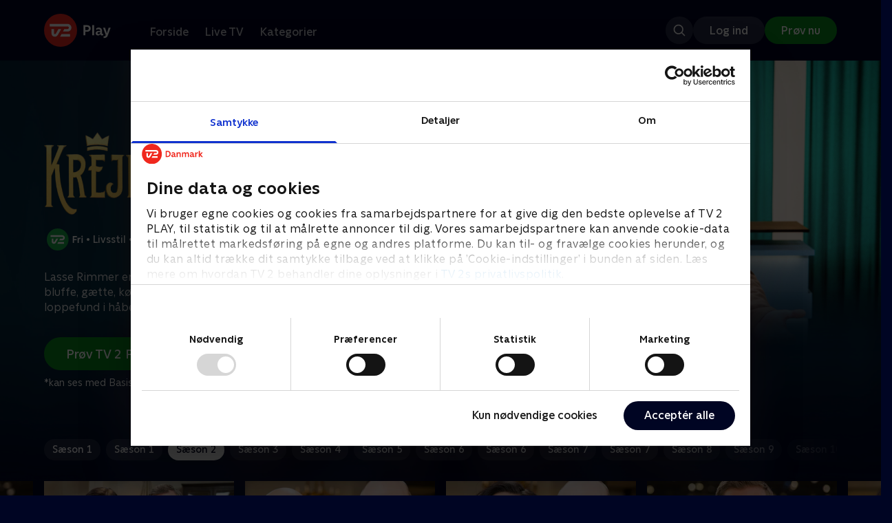

--- FILE ---
content_type: text/html; charset=utf-8
request_url: https://play.tv2.dk/serie/krejlerkongen-tv2fri/2
body_size: 13500
content:
<!DOCTYPE html><html><head><meta charSet="utf-8"/><meta name="viewport" content="width=device-width, initial-scale=1, minimum-scale=1"/><script async="" src="https://securepubads.g.doubleclick.net/tag/js/gpt.js"></script><script async="" src="https://assets.adobedtm.com/launch-EN40f12c6683a24d59bb7d82e23518c280.min.js"></script><meta name="theme-color" content="#000523"/><meta name="apple-mobile-web-app-capable" content="yes"/><meta name="apple-mobile-web-app-status-bar-style" content="black"/><link rel="shortcut icon" href="/assets/favicons/favicon.ico"/><link rel="icon" href="/assets/favicons/favicon.ico" sizes="any"/><link rel="icon" href="/assets/favicons/icon.svg" type="image/svg+xml"/><link rel="apple-touch-icon" href="/assets/favicons/apple-touch-icon.png"/><link rel="manifest" href="/manifest.json"/><meta property="og:site_name" content="play.tv2.dk"/><meta property="twitter:card" content="summary"/><meta property="twitter:site" content="@tv2play"/><meta name="apple-itunes-app" content="app-id=515236434"/><link rel="search" type="application/opensearchdescription+xml" href="/opensearch.xml" title="TV 2 Play"/><link rel="canonical" href="https://play.tv2.dk/serie/krejlerkongen-tv2fri/2"/><title>Krejlerkongen - Sæson 2 | Se serien her | TV 2 Play</title><meta name="description" content="Se de bedste serier fra alle TV 2s kanaler | Nyt indhold hver dag | enten live eller når det passer dig. | Prøv TV 2 Play nu."/><meta property="og:url" content="https://play.tv2.dk/serie/krejlerkongen-tv2fri/2"/><meta property="og:type" content="video.tv_show"/><meta property="og:title" content="Krejlerkongen - Sæson 2 | Se serien her | TV 2 Play"/><meta property="og:description" content="Se de bedste serier fra alle TV 2s kanaler | Nyt indhold hver dag | enten live eller når det passer dig. | Prøv TV 2 Play nu."/><meta property="og:image" content="https://cdn-play.tv2i.dk/636e8651-f7d1-48e6-8e32-fc3cfc0b48bd.png?auto=format%2Ccompress&amp;fm=webp&amp;rect=0%2C0%2C3887%2C2160&amp;w=720"/><meta property="og:image:alt" content="Krejlerkongen"/><meta name="next-head-count" content="26"/><link rel="preload" href="/_next/static/css/9ced683e4cc2bdbd.css" as="style"/><link rel="preload" href="/_next/static/css/679cf9086367f21a.css" as="style"/><script type="application/ld+json">{
  "@context": "https://schema.org",
  "@type": "WebSite",
  "url": "https://play.tv2.dk",
  "potentialAction": {
    "@type": "SearchAction",
    "target": "https://play.tv2.dk/soeg/{search_term_string}",
    "query-input": "required name=search_term_string"
  }
}</script><script type="application/ld+json">{
  "@context": "http://schema.org",
  "@type": "TVSeries",
  "name": "Krejlerkongen",
  "description": "Lasse Rimmer er vært, når to hold kendte danskere skal bluffe, gætte, købe og sælge sig igennem en masse loppefund i håbet om at tjene flest penge.",
  "image": "https://cdn-play.tv2i.dk/636e8651-f7d1-48e6-8e32-fc3cfc0b48bd.png?auto=format%2Ccompress&fm=webp&rect=0%2C0%2C3887%2C2160&w=720",
  "url": "https://play.tv2.dk/serie/krejlerkongen-tv2fri",
  "containsSeason": {
    "@type": "TVSeason",
    "seasonNumber": 2,
    "episode": {
      "@type": "TVEpisode",
      "name": "Med Karen Thisted og Claus Elming",
      "episodeNumber": 1,
      "url": "https://play.tv2.dk/serie/krejlerkongen-tv2fri/2/med-karen-thisted-og-claus-elming-d2fcba83-cb25-41cc-b14f-de5eb46e0b8a",
      "description": "Lasse Rimmer er klar til at byde velkommen til en ny sæson af den underholdende quiz, 'Krejlerkongen', hvor to hold kendte danskere skal gætte priser på loppefund. Holdkaptajner er denne gang Andreas Bo og Lisbeth Østergaard, og til at hjælpe dem med at gætte priser på alt fra en en-armet tyveknægt til en rokokostol har vi Karen Thisted og Claus Elming",
      "datePublished": "2016-02-08"
    }
  },
  "numberOfSeasons": 23
}</script><link rel="stylesheet" href="/_next/static/css/9ced683e4cc2bdbd.css" data-n-g=""/><link rel="stylesheet" href="/_next/static/css/679cf9086367f21a.css" data-n-p=""/><noscript data-n-css=""></noscript><script defer="" noModule="" src="/_next/static/chunks/polyfills-42372ed130431b0a.js"></script><script src="/_next/static/chunks/webpack-238d2de21ff51cf3.js" defer=""></script><script src="/_next/static/chunks/framework-8d21f4020242b0b2.js" defer=""></script><script src="/_next/static/chunks/main-3d6c860e74ab01fc.js" defer=""></script><script src="/_next/static/chunks/pages/_app-9192315846fc6bbb.js" defer=""></script><script src="/_next/static/chunks/797-9cad1c638a298003.js" defer=""></script><script src="/_next/static/chunks/434-1cd3bc89578bfa99.js" defer=""></script><script src="/_next/static/chunks/324-1038a10b622cb39f.js" defer=""></script><script src="/_next/static/chunks/124-3a90107e40016921.js" defer=""></script><script src="/_next/static/chunks/262-f7c01380c84eba8e.js" defer=""></script><script src="/_next/static/chunks/543-4fd065429ad31807.js" defer=""></script><script src="/_next/static/chunks/pages/cas/DetailsPage-a1dd161ae9511989.js" defer=""></script><script src="/_next/static/2026.1.7190924/_buildManifest.js" defer=""></script><script src="/_next/static/2026.1.7190924/_ssgManifest.js" defer=""></script></head><body><script id="__APP_CONFIG__" type="application/json">{"AUTH0_DOMAIN":"auth.tv2.dk","AUTH0_CLIENT_ID":"c2UwaVTTDb7HoLZgK5ghG5siMUDAipgg","API_URL":"https://play.tv2api.dk","LOGIN_URL":"/api/user/login","CHECKOUT_URL":"https://checkout.play.tv2.dk","MIT_TV2_URL":"https://mit.tv2.dk","CLIENTSIDE_LOGGING_URL":"https://cl.web.tv2api.dk","TRACKING_ENV":"production","CONSENT_MODAL_URL":"https://scripts.tv2a.dk/consent/2.0.10/modal.js?platform=play-web","COOKIE_DOMAIN":".play.tv2.dk","COOKIE_DOMAIN_SSO":".tv2.dk","COOKIE_BOT_URL":"https://consent.cookiebot.com/uc.js?cbid=96b5169b-8f1b-44a0-9b8e-b6ebb6ebafdd","ENABLE_OVERSEER":"false","ENABLE_PLAYER_VCR":"false","USE_OVERSEER_GRAPHQL":"false","USE_ACTIVE_TRACKING_NIELSEN":"false","PROMPT_URL":"https://prompts-graph.discovery.tv2api.dk/graphql","PAGES_URL":"https://pages-graph.discovery.tv2api.dk/graphql","ANTI_SHARING_URL":"https://anti-sharing-graph.discovery.tv2api.dk/graphql","RECOVERY_STREAMS":"https://recovery.pvp.tv2api.dk","SERVICE_STATUS_URL":"https://status.ovp.tv2.dk/status/open","PERMANENT_REDIRECTS_ENABLED":"true","DATADOG_CLIENT_TOKEN":"pube87fbf4d502988b9bd8a41eb0b8e98c1","APP_VERSION":"2026.1.7190924"}</script><script>
window.dataLayer = window.dataLayer || {};
window.DTMQ = window.DTMQ || [];
// hack to prevent Cookiebot from using window.dataLayer
window.gtm_datalayer = window.gtm_datalayer || []
window.google_tag_manager = {
"GTM-": { dataLayer: { name: "gtm_datalayer"}}
}
window.targetGlobalSettings = {
timeout: 1000, // using custom timeout
bodyHidingEnabled: false,
optinEnabled: true,
viewsEnabled: false,
pageLoadEnabled: false,
analyticsLogging: "server_side"
};
      </script><script src="/assets/nielsen.js"></script><link rel="preload" as="image" href="https://cdn-play.tv2i.dk/636e8651-f7d1-48e6-8e32-fc3cfc0b48bd.png?auto=format%2Ccompress&amp;blur=500&amp;crop=top&amp;fit=crop&amp;fm=webp&amp;mask64=aHR0cHM6Ly9hc3NldHMucGxheS50djJhLmRrL21hc2tzL3IxNng5bWFzay5wbmc&amp;rect=0%2C0%2C3887%2C2160"/><link rel="preload" as="image" href="https://cdn-play.tv2i.dk/41b2ab08-94f1-4349-b539-5b8b74bd8fc7.png?auto=format%2Ccompress&amp;fm=webp"/><link rel="preload" as="image" href="https://cdn-play.tv2i.dk/ae29cafb-e3a5-4a47-802d-db5f5f363bbf.svg"/><link rel="preload" as="image" href="https://cdn-play.tv2i.dk/Alle_invert.svg"/><link rel="preload" as="image" href="https://cdn-play.tv2i.dk/b7790260-fd1c-4268-957d-bce17b86704b.svg"/><div id="__next"><div class="layout-12-12-8 576:layout-32-32-8 768:layout-64-64-8 992:layout-64-64-16 1920:layout-96-96-16"><div class="top-0 will-change-transform duration-300 transition-transform sticky z-header" style="transform:translateY(-0%)"><div class="bg-midnight flex justify-between py-3 whitespace-nowrap min-h-[80px] 768:py-5 deck"><div class="flex-col 768:flex w-col-12"><div class="flex flex-row justify-between"><div class="flex items-center "><div class="768:mr-8 992:mr-14"><a href="/" title="TV 2 Play start"><img alt="TV 2 Play" loading="lazy" width="49" height="24" decoding="async" data-nimg="1" class="h-10 768:h-12 w-auto" style="color:transparent" src="/_next/static/media/tv2play-white.4ce097bd.svg"/></a></div><div class="768:flex hidden items-center ml-3 768:ml-0 pt-1"><div data-testid="navigation_item" class="text-neutral-400 text-button-label-m 576:text-button-label-m ml-3 768:ml-4 first:ml-0 hover:underline"><a class="p-2 first:pl-0" tabindex="0" data-testtype="link" href="/forside">Forside</a></div><div data-testid="navigation_item" class="text-neutral-400 text-button-label-m 576:text-button-label-m ml-3 768:ml-4 first:ml-0 hover:underline"><a class="p-2 first:pl-0" tabindex="0" data-testtype="link" href="/live">Live TV</a></div><div data-testid="navigation_item" class="text-neutral-400 text-button-label-m 576:text-button-label-m ml-3 768:ml-4 first:ml-0 hover:underline"><a class="p-2 first:pl-0" tabindex="0" data-testtype="link" href="/kategorier">Kategorier</a></div></div></div></div><div class="flex 768:hidden items-center mb-2 768:mb-0 768:mt-0 h-[48px]"><div data-testid="navigation_item" class="text-neutral-400 text-button-label-m 576:text-button-label-m ml-3 768:ml-4 first:ml-0 hover:underline"><a class="p-2 first:pl-0" tabindex="0" data-testtype="link" href="/forside">Forside</a></div><div data-testid="navigation_item" class="text-neutral-400 text-button-label-m 576:text-button-label-m ml-3 768:ml-4 first:ml-0 hover:underline"><a class="p-2 first:pl-0" tabindex="0" data-testtype="link" href="/live">Live TV</a></div><div data-testid="navigation_item" class="text-neutral-400 text-button-label-m 576:text-button-label-m ml-3 768:ml-4 first:ml-0 hover:underline"><a class="p-2 first:pl-0" tabindex="0" data-testtype="link" href="/kategorier">Kategorier</a></div></div></div></div></div><div id="container" class="relative"><div><div class="hidden 768:block relative"><div class="absolute w-full top-0 right-0 h-[1000px] -z-10"><img class="w-full" src="https://cdn-play.tv2i.dk/636e8651-f7d1-48e6-8e32-fc3cfc0b48bd.png?auto=format%2Ccompress&amp;blur=500&amp;crop=top&amp;fit=crop&amp;fm=webp&amp;mask64=aHR0cHM6Ly9hc3NldHMucGxheS50djJhLmRrL21hc2tzL3IxNng5bWFzay5wbmc&amp;rect=0%2C0%2C3887%2C2160" alt=""/><div class="absolute inset-0"></div></div></div><div class="hidden 768:block relative"><div style="margin-right:0" class="relative 768:absolute right-0 992:w-col-10 1200:w-col-8"><img src="https://cdn-play.tv2i.dk/636e8651-f7d1-48e6-8e32-fc3cfc0b48bd.png?auto=format%2Ccompress&amp;fm=webp&amp;mask64=aHR0cHM6Ly9hc3NldHMucGxheS50djJhLmRrL3NtYXJ0LXR2L2JhY2tncm91bmQtbWFzay5wbmc%3D&amp;rect=0%2C0%2C3887%2C2160" alt="" loading="lazy" style="margin-right:0" class=" w-full"/></div></div><div class="768:hidden relative"><img src="https://cdn-play.tv2i.dk/636e8651-f7d1-48e6-8e32-fc3cfc0b48bd.png?auto=format%2Ccompress&amp;fm=webp&amp;mask64=aHR0cHM6Ly9hc3NldHMucGxheS50djJhLmRrL21hc2tzL3I3eDZfbWFzay5wbmc&amp;rect=734%2C0%2C2520%2C2160" alt="" loading="lazy" class=" w-full"/></div></div><div class="-mt-32 768:mt-0 768:pt-[340px] 992:pt-[104px] 2560:pt-[15vw] relative"><div class="deck relative mb-8 1440:mb-36 w-col-12 1200:w-col-6 1440:w-col-5"><div class="mb-4 w-col-12 992:w-col-5 1920:w-col-4"><div class="mb-5"><h1 class="h-[120px] w-col-12 992:w-col-5 1920:w-col-4 flex items-end"><img class="max-h-full" alt="Krejlerkongen" src="https://cdn-play.tv2i.dk/41b2ab08-94f1-4349-b539-5b8b74bd8fc7.png?auto=format%2Ccompress&amp;fm=webp"/></h1></div><div class="mb-8"><div class="mt-3"><div class="text-legacy-body-s text-white"><div class="flex items-center text-label-s text-white mt-4 flex-row"><div class="mr-1 ml-1"><img class=" h-[32px]" src="https://cdn-play.tv2i.dk/ae29cafb-e3a5-4a47-802d-db5f5f363bbf.svg" alt="TV2FRI"/></div><div class="mr-0 ml-0">•</div><div class="mr-1 ml-1"><div class="">Livsstil</div></div><div class="mr-0 ml-0">•</div><div class="mr-1 ml-1"><div class="">23 sæsoner</div></div><div class="mr-0 ml-0">•</div><div class="mr-1 ml-1"><img class=" h-[18px]" src="https://cdn-play.tv2i.dk/Alle_invert.svg" alt="Tilladt for alle"/></div></div></div></div></div></div><div class="w-col-12 992:w-col-5 1920:w-col-4"><div class="flex flex-row"><div class="flex-1"><div class="text-body-s text-midnight-200 -mt-1"><div class="line-clamp-6">Lasse Rimmer er vært, når to hold kendte danskere skal bluffe, gætte, købe og sælge sig igennem en masse loppefund i håbet om at tjene flest penge.</div></div></div></div></div><div class="flex flex-col 576:flex-row mt-4 576:gap-6 gap-2"><div class="flex flex-col"><div class="flex flex-col 576:flex-row mt-4 576:gap-6 gap-2"><div class="flex flex-col w-full 576:w-fit"><a data-testtype="link" href="https://checkout.play.tv2.dk"><div class="inline-flex gap-2 rounded-full items-center border-none text-button-label-m h-10 768:text-button-label-l 768:h-12 pl-6 768:pl-8 pr-6 768:pr-8 bg-semantic-success-on-light text-white hover:bg-interactive-green-on-dark group-hover:bg-interactive-green-on-dark active:bg-interactive-green-on-dark disabled:text-neutral-500 disabled:bg-neutral-800 outline-none focus-visible:outline-2 focus-visible:outline-semantic-links-on-dark focus-visible:outline-offset-2 w-full 576:w-fit justify-center 576:justify-start">Prøv TV 2 Play*</div></a></div></div><div class="typo-body-xs text-white mt-2">*kan ses med Basis, Favorit og Favorit + Sport</div></div></div></div></div></div><div class="mt-8 992:mt-14"><div data-testid="season_picker" class="deck mb-4"><div class="w-col-12"><div class="Scroller_container__9UOfW flex flex-nowrap min-h-[60px] justify-center flex-col group"><nav class="useScrollable_scrollable__83ku0 useScrollable_no-scrollbar__ziUyN Scroller_scrollable__WK9OE"><div class="flex-none px-1 first:pl-0"><a class="block select-none text-button-label-s px-3 py-2 h-full no-underline text-center cursor-pointer border-none outline-none overflow-hidden rounded-[35px] text-midnight-100 bg-white/10 hover:bg-white/25" href="/serie/krejlerkongen-tv2fri/1">Sæson 1</a></div><div class="flex-none px-1 first:pl-0"><a class="block select-none text-button-label-s px-3 py-2 h-full no-underline text-center cursor-pointer border-none outline-none overflow-hidden rounded-[35px] text-midnight-100 bg-white/10 hover:bg-white/25" href="/serie/krejlerkongen-tv2fri/1">Sæson 1</a></div><div class="flex-none px-1 first:pl-0"><a class="block select-none text-button-label-s px-3 py-2 h-full no-underline text-center cursor-pointer border-none outline-none overflow-hidden rounded-[35px] text-midnight hover:bg-midnight-300 bg-white" href="/serie/krejlerkongen-tv2fri/2">Sæson 2</a></div><div class="flex-none px-1 first:pl-0"><a class="block select-none text-button-label-s px-3 py-2 h-full no-underline text-center cursor-pointer border-none outline-none overflow-hidden rounded-[35px] text-midnight-100 bg-white/10 hover:bg-white/25" href="/serie/krejlerkongen-tv2fri/3">Sæson 3</a></div><div class="flex-none px-1 first:pl-0"><a class="block select-none text-button-label-s px-3 py-2 h-full no-underline text-center cursor-pointer border-none outline-none overflow-hidden rounded-[35px] text-midnight-100 bg-white/10 hover:bg-white/25" href="/serie/krejlerkongen-tv2fri/4">Sæson 4</a></div><div class="flex-none px-1 first:pl-0"><a class="block select-none text-button-label-s px-3 py-2 h-full no-underline text-center cursor-pointer border-none outline-none overflow-hidden rounded-[35px] text-midnight-100 bg-white/10 hover:bg-white/25" href="/serie/krejlerkongen-tv2fri/5">Sæson 5</a></div><div class="flex-none px-1 first:pl-0"><a class="block select-none text-button-label-s px-3 py-2 h-full no-underline text-center cursor-pointer border-none outline-none overflow-hidden rounded-[35px] text-midnight-100 bg-white/10 hover:bg-white/25" href="/serie/krejlerkongen-tv2fri/6">Sæson 6</a></div><div class="flex-none px-1 first:pl-0"><a class="block select-none text-button-label-s px-3 py-2 h-full no-underline text-center cursor-pointer border-none outline-none overflow-hidden rounded-[35px] text-midnight-100 bg-white/10 hover:bg-white/25" href="/serie/krejlerkongen-tv2fri/6">Sæson 6</a></div><div class="flex-none px-1 first:pl-0"><a class="block select-none text-button-label-s px-3 py-2 h-full no-underline text-center cursor-pointer border-none outline-none overflow-hidden rounded-[35px] text-midnight-100 bg-white/10 hover:bg-white/25" href="/serie/krejlerkongen-tv2fri/7">Sæson 7</a></div><div class="flex-none px-1 first:pl-0"><a class="block select-none text-button-label-s px-3 py-2 h-full no-underline text-center cursor-pointer border-none outline-none overflow-hidden rounded-[35px] text-midnight-100 bg-white/10 hover:bg-white/25" href="/serie/krejlerkongen-tv2fri/7">Sæson 7</a></div><div class="flex-none px-1 first:pl-0"><a class="block select-none text-button-label-s px-3 py-2 h-full no-underline text-center cursor-pointer border-none outline-none overflow-hidden rounded-[35px] text-midnight-100 bg-white/10 hover:bg-white/25" href="/serie/krejlerkongen-tv2fri/8">Sæson 8</a></div><div class="flex-none px-1 first:pl-0"><a class="block select-none text-button-label-s px-3 py-2 h-full no-underline text-center cursor-pointer border-none outline-none overflow-hidden rounded-[35px] text-midnight-100 bg-white/10 hover:bg-white/25" href="/serie/krejlerkongen-tv2fri/9">Sæson 9</a></div><div class="flex-none px-1 first:pl-0"><a class="block select-none text-button-label-s px-3 py-2 h-full no-underline text-center cursor-pointer border-none outline-none overflow-hidden rounded-[35px] text-midnight-100 bg-white/10 hover:bg-white/25" href="/serie/krejlerkongen-tv2fri/10">Sæson 10</a></div><div class="flex-none px-1 first:pl-0"><a class="block select-none text-button-label-s px-3 py-2 h-full no-underline text-center cursor-pointer border-none outline-none overflow-hidden rounded-[35px] text-midnight-100 bg-white/10 hover:bg-white/25" href="/serie/krejlerkongen-tv2fri/11">Sæson 11</a></div><div class="flex-none px-1 first:pl-0"><a class="block select-none text-button-label-s px-3 py-2 h-full no-underline text-center cursor-pointer border-none outline-none overflow-hidden rounded-[35px] text-midnight-100 bg-white/10 hover:bg-white/25" href="/serie/krejlerkongen-tv2fri/12">Sæson 12</a></div><div class="flex-none px-1 first:pl-0"><a class="block select-none text-button-label-s px-3 py-2 h-full no-underline text-center cursor-pointer border-none outline-none overflow-hidden rounded-[35px] text-midnight-100 bg-white/10 hover:bg-white/25" href="/serie/krejlerkongen-tv2fri/13">Sæson 13</a></div><div class="flex-none px-1 first:pl-0"><a class="block select-none text-button-label-s px-3 py-2 h-full no-underline text-center cursor-pointer border-none outline-none overflow-hidden rounded-[35px] text-midnight-100 bg-white/10 hover:bg-white/25" href="/serie/krejlerkongen-tv2fri/14">Sæson 14</a></div><div class="flex-none px-1 first:pl-0"><a class="block select-none text-button-label-s px-3 py-2 h-full no-underline text-center cursor-pointer border-none outline-none overflow-hidden rounded-[35px] text-midnight-100 bg-white/10 hover:bg-white/25" href="/serie/krejlerkongen-tv2fri/15">Sæson 15</a></div><div class="flex-none px-1 first:pl-0"><a class="block select-none text-button-label-s px-3 py-2 h-full no-underline text-center cursor-pointer border-none outline-none overflow-hidden rounded-[35px] text-midnight-100 bg-white/10 hover:bg-white/25" href="/serie/krejlerkongen-tv2fri/16">Sæson 16</a></div><div class="flex-none px-1 first:pl-0"><a class="block select-none text-button-label-s px-3 py-2 h-full no-underline text-center cursor-pointer border-none outline-none overflow-hidden rounded-[35px] text-midnight-100 bg-white/10 hover:bg-white/25" href="/serie/krejlerkongen-tv2fri/17">Sæson 17</a></div><div class="flex-none px-1 first:pl-0"><a class="block select-none text-button-label-s px-3 py-2 h-full no-underline text-center cursor-pointer border-none outline-none overflow-hidden rounded-[35px] text-midnight-100 bg-white/10 hover:bg-white/25" href="/serie/krejlerkongen-tv2fri/18">Sæson 18</a></div><div class="flex-none px-1 first:pl-0"><a class="block select-none text-button-label-s px-3 py-2 h-full no-underline text-center cursor-pointer border-none outline-none overflow-hidden rounded-[35px] text-midnight-100 bg-white/10 hover:bg-white/25" href="/serie/krejlerkongen-tv2fri/19">Sæson 19</a></div><div class="flex-none px-1 first:pl-0"><a class="block select-none text-button-label-s px-3 py-2 h-full no-underline text-center cursor-pointer border-none outline-none overflow-hidden rounded-[35px] text-midnight-100 bg-white/10 hover:bg-white/25" href="/serie/krejlerkongen-tv2fri/20">Sæson 20</a></div></nav></div></div></div><div class="relative"><div class="z-20 flex items-center justify-center absolute top-0 h-full max-md:hidden left-0"><button type="button" title="Forrige række" class="flex group h-fit"><span class="flex m-2 w-12 h-12 items-center justify-center rounded-full bg-midnight/60 group-hover:bg-grey-100 duration-200"><img alt="Til venstre" loading="lazy" width="24" height="24" decoding="async" data-nimg="1" class="invert group-hover:invert-0" style="color:transparent" src="/_next/static/media/left_arrow_icon.f91799a7.svg"/></span></button></div><div class="flex flex-row relative snap-x snap-mandatory scroll-px-[var(--spacingLeft)] px-[var(--spacingLeft)] -mr-[var(--gap)] hide-scrollbar overflow-hidden overscroll-x-contain overflow-x-auto "><div class="snap-start snap-normal shrink-0"><div class="h-full block w-col-7 768:w-col-4 992:w-col-3 1920:w-col-2 bg-opacity-midnight-700"></div></div><div class="snap-start snap-normal shrink-0"><div class="h-full block w-col-7 768:w-col-4 992:w-col-3 1920:w-col-2 bg-opacity-midnight-700"></div></div><div class="snap-start snap-normal shrink-0"><div class="h-full block w-col-7 768:w-col-4 992:w-col-3 1920:w-col-2 bg-opacity-midnight-700"></div></div><div class="snap-start snap-normal shrink-0"><div class="h-full block w-col-7 768:w-col-4 992:w-col-3 1920:w-col-2 bg-opacity-midnight-700"></div></div><div class="snap-start snap-normal shrink-0"><div class="h-full block w-col-7 768:w-col-4 992:w-col-3 1920:w-col-2 bg-opacity-midnight-700"></div></div><div class="snap-start snap-normal shrink-0"><div class="h-full block w-col-7 768:w-col-4 992:w-col-3 1920:w-col-2 bg-opacity-midnight-700"></div></div><div class="snap-start snap-normal shrink-0"><div class="h-full block w-col-7 768:w-col-4 992:w-col-3 1920:w-col-2 bg-opacity-midnight-700"></div></div><div class="snap-start snap-normal shrink-0"><div class="h-full block w-col-7 768:w-col-4 992:w-col-3 1920:w-col-2 bg-opacity-midnight-700"></div></div><div class="snap-start snap-normal shrink-0"><div class="h-full block w-col-7 768:w-col-4 992:w-col-3 1920:w-col-2 bg-opacity-midnight-700"></div></div><div class="snap-start snap-normal shrink-0"><div class="h-full block w-col-7 768:w-col-4 992:w-col-3 1920:w-col-2 bg-opacity-midnight-700"></div></div><div class="snap-start snap-normal shrink-0"><div class="h-full block w-col-7 768:w-col-4 992:w-col-3 1920:w-col-2 bg-opacity-midnight-700"></div></div><div class="snap-start snap-normal shrink-0"><div class="h-full block w-col-7 768:w-col-4 992:w-col-3 1920:w-col-2 bg-opacity-midnight-700"></div></div><div class="snap-start snap-normal shrink-0"><div class="h-full block w-col-7 768:w-col-4 992:w-col-3 1920:w-col-2 bg-opacity-midnight-700"></div></div><div class="snap-start snap-normal shrink-0"><div class="h-full block w-col-7 768:w-col-4 992:w-col-3 1920:w-col-2 bg-opacity-midnight-700"></div></div><div class="snap-start snap-normal shrink-0"><div class="h-full block w-col-7 768:w-col-4 992:w-col-3 1920:w-col-2 bg-opacity-midnight-700"></div></div><div class="snap-start snap-normal shrink-0"><div class="h-full block w-col-7 768:w-col-4 992:w-col-3 1920:w-col-2 bg-opacity-midnight-700"></div></div><div class="snap-start snap-normal shrink-0"><div class="h-full block w-col-7 768:w-col-4 992:w-col-3 1920:w-col-2 bg-opacity-midnight-700"></div></div><div class="snap-start snap-normal shrink-0"><div class="h-full block w-col-7 768:w-col-4 992:w-col-3 1920:w-col-2 bg-opacity-midnight-700"></div></div><div class="snap-start snap-normal shrink-0"><div class="h-full block w-col-7 768:w-col-4 992:w-col-3 1920:w-col-2 bg-opacity-midnight-700"></div></div><div class="snap-start snap-normal shrink-0"><div class="h-full block w-col-7 768:w-col-4 992:w-col-3 1920:w-col-2 bg-opacity-midnight-700"></div></div><div class="snap-start snap-normal shrink-0"><div class="h-full block w-col-7 768:w-col-4 992:w-col-3 1920:w-col-2 bg-opacity-midnight-700"></div></div><div class="snap-start snap-normal shrink-0"><div class="h-full block w-col-7 768:w-col-4 992:w-col-3 1920:w-col-2 bg-opacity-midnight-700"></div></div><div class="snap-start snap-normal shrink-0"><div class="h-full block w-col-7 768:w-col-4 992:w-col-3 1920:w-col-2 bg-opacity-midnight-700"></div></div><div class="snap-start snap-normal shrink-0"><div class="h-full block w-col-7 768:w-col-4 992:w-col-3 1920:w-col-2 bg-opacity-midnight-700"></div></div><div class="snap-start snap-normal shrink-0"><div class="h-full block w-col-7 768:w-col-4 992:w-col-3 1920:w-col-2 bg-opacity-midnight-700"></div></div><div class="snap-start snap-normal shrink-0"><div class="h-full block w-col-7 768:w-col-4 992:w-col-3 1920:w-col-2 bg-opacity-midnight-700"></div></div><div class="snap-start snap-normal shrink-0"><div class="h-full block w-col-7 768:w-col-4 992:w-col-3 1920:w-col-2 bg-opacity-midnight-700"></div></div><div class="snap-start snap-normal shrink-0"><div class="h-full block w-col-7 768:w-col-4 992:w-col-3 1920:w-col-2 bg-opacity-midnight-700"></div></div><div class="snap-start snap-normal shrink-0"><div class="h-full block w-col-7 768:w-col-4 992:w-col-3 1920:w-col-2 bg-opacity-midnight-700"></div></div><div class="snap-start snap-normal shrink-0"><div class="h-full block w-col-7 768:w-col-4 992:w-col-3 1920:w-col-2 bg-opacity-midnight-700"></div></div><div class="snap-start snap-normal shrink-0"><div class="h-full block w-col-7 768:w-col-4 992:w-col-3 1920:w-col-2 bg-opacity-midnight-700"></div></div><div class="snap-start snap-normal shrink-0"><div class="h-full block w-col-7 768:w-col-4 992:w-col-3 1920:w-col-2 bg-opacity-midnight-700"></div></div><div class="snap-start snap-normal shrink-0"><div class="h-full block w-col-7 768:w-col-4 992:w-col-3 1920:w-col-2 bg-opacity-midnight-700"></div></div><div class="snap-start snap-normal shrink-0"><a data-testtype="link" href="/serie/krejlerkongen-tv2fri/1/med-sara-maria-frach-maerkedahl-og-sebastian-klein-55b27906-cfec-4960-a03d-a6be58b0d249"><div class="h-full block w-col-6 768:w-col-4 1200:w-col-3"><div class="hover:scale-s 2xl:hover:scale-xs relative transition-transform group"><div class="relative w-full h-full bg-midnight-900"><div style="padding-bottom:56.25%" class="relative overflow-hidden ease-in-out transform transition-transform duration-[200ms] linear"><img class="absolute transition-opacity duration-200 ease-in-out opacity-0 w-full h-full object-cover" alt="34. Med Sara Maria Frach-Mærkedahl og Sebastian Klein" loading="lazy"/></div></div></div><div class="text-list-title-2xs text-white mt-2">34. Med Sara Maria Frach-Mærkedahl og Sebastian Klein</div><div class="text-legacy-body-s text-neutral-400 mt-2 line-clamp-4">Hvis lopper, quiz og god underholdning er noget for dig, så nyd en sjov og lærerig halv time i selskab med Lasse Rimmer, Brian Mørk og Andreas Bo i &#x27;Krejlerkongen&#x27;. Denne gang er gæsterne tv-værterne Sara Maria Franch-Mærkedahl og Sebastian Klein.</div><div class="text-legacy-body-s text-neutral-400 mt-3">7. januar 2025 • 26 min</div></div></a></div><div class="snap-start snap-normal shrink-0"><a data-testtype="link" href="/serie/krejlerkongen-tv2fri/1/med-thomas-uhrskov-og-mette-frobenius-e75d35c5-d14f-4db7-8912-396c7cb4b552"><div class="h-full block w-col-6 768:w-col-4 1200:w-col-3"><div class="hover:scale-s 2xl:hover:scale-xs relative transition-transform group"><div class="relative w-full h-full bg-midnight-900"><div style="padding-bottom:56.25%" class="relative overflow-hidden ease-in-out transform transition-transform duration-[200ms] linear"><img class="absolute transition-opacity duration-200 ease-in-out opacity-0 w-full h-full object-cover" alt="35. Med Thomas Uhrskov og Mette Frobenius" loading="lazy"/></div></div></div><div class="text-list-title-2xs text-white mt-2">35. Med Thomas Uhrskov og Mette Frobenius</div><div class="text-legacy-body-s text-neutral-400 mt-2 line-clamp-4">Hvor god er du til at vurdere lopper? Se, hvordan Thomas Uhrskov og Mette Frobenius klarer sig, når de gæster &#x27;Krejlerkongen&#x27; med holdkaptajnerne Andreas Bo og Brian Mørk. Der må købes, sælges, bluffes og krejles det bedste, man har lært</div><div class="text-legacy-body-s text-neutral-400 mt-3">30. september 2015 • 26 min</div></div></a></div><div class="snap-start snap-normal shrink-0"><a data-testtype="link" href="/serie/krejlerkongen-tv2fri/1/finale-947ed4de-f5d3-438f-8abb-f0dea9ea73cb"><div class="h-full block w-col-6 768:w-col-4 1200:w-col-3"><div class="hover:scale-s 2xl:hover:scale-xs relative transition-transform group"><div class="relative w-full h-full bg-midnight-900"><div style="padding-bottom:56.25%" class="relative overflow-hidden ease-in-out transform transition-transform duration-[200ms] linear"><img class="absolute transition-opacity duration-200 ease-in-out opacity-0 w-full h-full object-cover" alt="36. Finale" loading="lazy"/></div></div></div><div class="text-list-title-2xs text-white mt-2">36. Finale</div><div class="text-legacy-body-s text-neutral-400 mt-2 line-clamp-4">Der er finale i &#x27;Krejlerkongen&#x27;, hvor Brian Mørk og Andreas Bo sammen med ugens to mest vindende gæster dyster om en selvvalgt præmie og titlen som &#x27;Ugens Krejlerkonge&#x27;</div><div class="text-legacy-body-s text-neutral-400 mt-3">1. oktober 2015 • 26 min</div></div></a></div><div class="snap-start snap-normal shrink-0"><a data-testtype="link" href="/serie/krejlerkongen-tv2fri/1/med-silas-holst-og-ditte-ylva-olsen-4abe1e51-fb35-460a-83c8-6ca3ca4819ab"><div class="h-full block w-col-6 768:w-col-4 1200:w-col-3"><div class="hover:scale-s 2xl:hover:scale-xs relative transition-transform group"><div class="relative w-full h-full bg-midnight-900"><div style="padding-bottom:56.25%" class="relative overflow-hidden ease-in-out transform transition-transform duration-[200ms] linear"><img class="absolute transition-opacity duration-200 ease-in-out opacity-0 w-full h-full object-cover" alt="37. Med Silas Holst og Ditte Ylva Olsen" loading="lazy"/></div></div></div><div class="text-list-title-2xs text-white mt-2">37. Med Silas Holst og Ditte Ylva Olsen</div><div class="text-legacy-body-s text-neutral-400 mt-2 line-clamp-4">Skuespiller Ditte Ylva Olsen og danser Silas Holst har prøvet at konkurrere på dansegulvet i &#x27;Vild med dans&#x27;, men nu gælder det lopper og antikviteter i &#x27;Krejlerkongen&#x27;. Hvem klarer sig bedst? De får hjælp af holdkaptajnerne Brian Lykke og Cecilie Hother</div><div class="text-legacy-body-s text-neutral-400 mt-3">5. oktober 2015 • 26 min</div></div></a></div><div class="snap-start snap-normal shrink-0"><a data-testtype="link" href="/serie/krejlerkongen-tv2fri/1/med-pernille-hoejmark-og-peter-tanev-e7a31dbc-8751-44e8-aac6-213db193d07b"><div class="h-full block w-col-6 768:w-col-4 1200:w-col-3"><div class="hover:scale-s 2xl:hover:scale-xs relative transition-transform group"><div class="relative w-full h-full bg-midnight-900"><div style="padding-bottom:56.25%" class="relative overflow-hidden ease-in-out transform transition-transform duration-[200ms] linear"><img class="absolute transition-opacity duration-200 ease-in-out opacity-0 w-full h-full object-cover" alt="38. Med Pernille Højmark og Peter Tanev" loading="lazy"/></div></div></div><div class="text-list-title-2xs text-white mt-2">38. Med Pernille Højmark og Peter Tanev</div><div class="text-legacy-body-s text-neutral-400 mt-2 line-clamp-4">Lasse Rimmer og &#x27;Krejlerkongen&#x27; har tidligere haft besøg af skuespiller Pernille Højmark, hvor hun ikke nåede til finalen, så denne gang agter hun at gå &#x27;all in&#x27; og hele vejen. Hendes modstander er meteorolog Peter Tanev, som sjovt nok vil gøre det samme, men hvem bliver den heldige?
Fortløbende episodenummer: 38:40</div><div class="text-legacy-body-s text-neutral-400 mt-3">6. oktober 2015 • 26 min</div></div></a></div><div class="snap-start snap-normal shrink-0"><a data-testtype="link" href="/serie/krejlerkongen-tv2fri/1/med-sofie-lassen-kahlke-og-tv-vaert-felix-smith-2980d4b6-23dd-4922-b9aa-4aeae61f039e"><div class="h-full block w-col-6 768:w-col-4 1200:w-col-3"><div class="hover:scale-s 2xl:hover:scale-xs relative transition-transform group"><div class="relative w-full h-full bg-midnight-900"><div style="padding-bottom:56.25%" class="relative overflow-hidden ease-in-out transform transition-transform duration-[200ms] linear"><img class="absolute transition-opacity duration-200 ease-in-out opacity-0 w-full h-full object-cover" alt="39. Med Sofie Lassen-Kahlke og tv-vært Felix Smith" loading="lazy"/></div></div></div><div class="text-list-title-2xs text-white mt-2">39. Med Sofie Lassen-Kahlke og tv-vært Felix Smith</div><div class="text-legacy-body-s text-neutral-400 mt-2 line-clamp-4">Hvis lopper, quiz og god underholdning er noget for dig, så nyd en sjov halv time i selskab med Lasse Rimmer og de altid kvikke holdkaptajner, Brian Lykke og Cecilie Hother, i &#x27;Krejlerkongen&#x27;. Gæsterne er skuespiller Sofie Lassen-Kahlke og tv-vært Felix Smith</div><div class="text-legacy-body-s text-neutral-400 mt-3">7. oktober 2015 • 26 min</div></div></a></div><div class="snap-start snap-normal shrink-0"><a data-testtype="link" href="/serie/krejlerkongen-tv2fri/1/finale-91fbff4a-3ef1-45c8-b3bc-8fdedf399e07"><div class="h-full block w-col-6 768:w-col-4 1200:w-col-3"><div class="hover:scale-s 2xl:hover:scale-xs relative transition-transform group"><div class="relative w-full h-full bg-midnight-900"><div style="padding-bottom:56.25%" class="relative overflow-hidden ease-in-out transform transition-transform duration-[200ms] linear"><img class="absolute transition-opacity duration-200 ease-in-out opacity-0 w-full h-full object-cover" alt="Finale" loading="lazy"/></div></div></div><div class="text-list-title-2xs text-white mt-2">Finale</div><div class="text-legacy-body-s text-neutral-400 mt-2 line-clamp-4">Der er finale i &#x27;Krejlerkongen&#x27;. Ugens to mest vindende hold mødes for at dyste om titlen som &#x27;Ugens Krejlerkonge&#x27;</div><div class="text-legacy-body-s text-neutral-400 mt-3">8. oktober 2015 • 26 min</div></div></a></div><div class="snap-start snap-normal shrink-0"><a data-testtype="link" href="/serie/krejlerkongen-tv2fri/2/med-karen-thisted-og-claus-elming-d2fcba83-cb25-41cc-b14f-de5eb46e0b8a"><div class="h-full block w-col-6 768:w-col-4 1200:w-col-3"><div class="hover:scale-s 2xl:hover:scale-xs relative transition-transform group"><div class="relative w-full h-full bg-midnight-900"><div style="padding-bottom:56.25%" class="relative overflow-hidden ease-in-out transform transition-transform duration-[200ms] linear"><img class="absolute transition-opacity duration-200 ease-in-out opacity-0 w-full h-full object-cover" alt="1. Med Karen Thisted og Claus Elming" loading="lazy"/></div></div></div><div class="text-list-title-2xs text-white mt-2">1. Med Karen Thisted og Claus Elming</div><div class="text-legacy-body-s text-neutral-400 mt-2 line-clamp-4">Lasse Rimmer er klar til at byde velkommen til en ny sæson af den underholdende quiz, &#x27;Krejlerkongen&#x27;, hvor to hold kendte danskere skal gætte priser på loppefund. Holdkaptajner er denne gang Andreas Bo og Lisbeth Østergaard, og til at hjælpe dem med at gætte priser på alt fra en en-armet tyveknægt til en rokokostol har vi Karen Thisted og Claus Elming</div><div class="text-legacy-body-s text-neutral-400 mt-3">8. februar 2016 • 28 min</div></div></a></div><div class="snap-start snap-normal shrink-0"><a data-testtype="link" href="/serie/krejlerkongen-tv2fri/2/med-troels-lyby-og-robert-hansen-2d94fc47-91b9-40b0-9573-be422535447f"><div class="h-full block w-col-6 768:w-col-4 1200:w-col-3"><div class="hover:scale-s 2xl:hover:scale-xs relative transition-transform group"><div class="relative w-full h-full bg-midnight-900"><div style="padding-bottom:56.25%" class="relative overflow-hidden ease-in-out transform transition-transform duration-[200ms] linear"><img class="absolute transition-opacity duration-200 ease-in-out opacity-0 w-full h-full object-cover" alt="2. Med Troels Lyby og Robert Hansen" loading="lazy"/></div></div></div><div class="text-list-title-2xs text-white mt-2">2. Med Troels Lyby og Robert Hansen</div><div class="text-legacy-body-s text-neutral-400 mt-2 line-clamp-4">&#x27;Krejlerkongen&#x27; er i fuld gang, og denne gang er det skuespillerne Troels Lyby og Robert Hansen, der får sat deres næser for antik, lopper og genbrug på prøve. Lasse Rimmer svinger hammeren under auktionen, og de to holdkaptajner, Andreas Bo og Lisbeth Østergaard, gør deres bedste for at hjælpe deres gæster til sejr</div><div class="text-legacy-body-s text-neutral-400 mt-3">9. februar 2016 • 29 min</div></div></a></div><div class="snap-start snap-normal shrink-0"><a data-testtype="link" href="/serie/krejlerkongen-tv2fri/2/med-julie-berthelsen-og-mikkel-kryger-e8c8a03e-6993-4e9d-8c38-1479f195e2de"><div class="h-full block w-col-6 768:w-col-4 1200:w-col-3"><div class="hover:scale-s 2xl:hover:scale-xs relative transition-transform group"><div class="relative w-full h-full bg-midnight-900"><div style="padding-bottom:56.25%" class="relative overflow-hidden ease-in-out transform transition-transform duration-[200ms] linear"><img class="absolute transition-opacity duration-200 ease-in-out opacity-0 w-full h-full object-cover" alt="3. Med Julie Berthelsen og Mikkel Kryger" loading="lazy"/></div></div></div><div class="text-list-title-2xs text-white mt-2">3. Med Julie Berthelsen og Mikkel Kryger</div><div class="text-legacy-body-s text-neutral-400 mt-2 line-clamp-4">Holdkaptajnerne Andreas Bo og Lisbeth Østergaard får denne gang hjælp fra sangerinden Julie Berthelsen og tv-værten Mikkel Kryger, men er de dygtige nok til at krejle sig i ugefinalen?.</div><div class="text-legacy-body-s text-neutral-400 mt-3">10. februar 2016 • 28 min</div></div></a></div><div class="snap-start snap-normal shrink-0"><a data-testtype="link" href="/serie/krejlerkongen-tv2fri/2/finale-b4271631-eb04-40cb-91ad-f5862b5783ed"><div class="h-full block w-col-6 768:w-col-4 1200:w-col-3"><div class="hover:scale-s 2xl:hover:scale-xs relative transition-transform group"><div class="relative w-full h-full bg-midnight-900"><div style="padding-bottom:56.25%" class="relative overflow-hidden ease-in-out transform transition-transform duration-[200ms] linear"><img class="absolute transition-opacity duration-200 ease-in-out opacity-0 w-full h-full object-cover" alt="4. Finale" loading="lazy"/></div></div></div><div class="text-list-title-2xs text-white mt-2">4. Finale</div><div class="text-legacy-body-s text-neutral-400 mt-2 line-clamp-4">En række kendte danskere har købt, solgt og gættet loppefund hele ugen igennem, og nu skal vi finde ud af, hvem der kan kalde sig &#x27;Krejlerkongen&#x27; - i hvert fald i denne uge. Holdkaptajnerne er Andreas Bo og Lisbeth Østergaard</div><div class="text-legacy-body-s text-neutral-400 mt-3">11. februar 2016 • 29 min</div></div></a></div><div class="snap-start snap-normal shrink-0"><a data-testtype="link" href="/serie/krejlerkongen-tv2fri/2/med-christine-feldthaus-og-geo-9c1408c1-6571-4787-a027-111060b17120"><div class="h-full block w-col-6 768:w-col-4 1200:w-col-3"><div class="hover:scale-s 2xl:hover:scale-xs relative transition-transform group"><div class="relative w-full h-full bg-midnight-900"><div style="padding-bottom:56.25%" class="relative overflow-hidden ease-in-out transform transition-transform duration-[200ms] linear"><img class="absolute transition-opacity duration-200 ease-in-out opacity-0 w-full h-full object-cover" alt="5. Med Christine Feldthaus og Geo" loading="lazy"/></div></div></div><div class="text-list-title-2xs text-white mt-2">5. Med Christine Feldthaus og Geo</div><div class="text-legacy-body-s text-neutral-400 mt-2 line-clamp-4">Lasse Rimmer svinger hammeren i den underholdende antik-quiz &#x27;Krejlerkongen&#x27;. Gæster er denne gang livsstilsekspert Christine Feldthaus og komiker Geo, der skal gætte priser på alt fra designmøbler til glas fra loppemarkedet. Holdkaptajner er Andreas Bo og Lisbeth Østergaard</div><div class="text-legacy-body-s text-neutral-400 mt-3">15. februar 2016 • 28 min</div></div></a></div><div class="snap-start snap-normal shrink-0"><a data-testtype="link" href="/serie/krejlerkongen-tv2fri/2/med-vicki-berlin-og-jens-werner-73dd8ed0-70a7-420e-9755-9dc755c5d0bb"><div class="h-full block w-col-6 768:w-col-4 1200:w-col-3"><div class="hover:scale-s 2xl:hover:scale-xs relative transition-transform group"><div class="relative w-full h-full bg-midnight-900"><div style="padding-bottom:56.25%" class="relative overflow-hidden ease-in-out transform transition-transform duration-[200ms] linear"><img class="absolute transition-opacity duration-200 ease-in-out opacity-0 w-full h-full object-cover" alt="6. Med Vicki Berlin og Jens Werner" loading="lazy"/></div></div></div><div class="text-list-title-2xs text-white mt-2">6. Med Vicki Berlin og Jens Werner</div><div class="text-legacy-body-s text-neutral-400 mt-2 line-clamp-4">Vi ved, at Jens Werner og Vicki Berlin kan danse, men kan de også købe, sælge og krejle? Det får du svar på i &#x27;Krejlerkongen&#x27;, hvor Lasse Rimmer er auktionarius, mens Andreas Bo og Lisbeth Østergaard er holdkaptajner</div><div class="text-legacy-body-s text-neutral-400 mt-3">16. februar 2016 • 28 min</div></div></a></div><div class="snap-start snap-normal shrink-0"><a data-testtype="link" href="/serie/krejlerkongen-tv2fri/2/med-andrea-vagn-jensen-og-peter-aalbaek-jensen-c655a89e-026f-47fb-9f3b-eeeb1f3a0487"><div class="h-full block w-col-6 768:w-col-4 1200:w-col-3"><div class="hover:scale-s 2xl:hover:scale-xs relative transition-transform group"><div class="relative w-full h-full bg-midnight-900"><div style="padding-bottom:56.25%" class="relative overflow-hidden ease-in-out transform transition-transform duration-[200ms] linear"><img class="absolute transition-opacity duration-200 ease-in-out opacity-0 w-full h-full object-cover" alt="7. Med Andrea Vagn Jensen og Peter Aalbæk Jensen" loading="lazy"/></div></div></div><div class="text-list-title-2xs text-white mt-2">7. Med Andrea Vagn Jensen og Peter Aalbæk Jensen</div><div class="text-legacy-body-s text-neutral-400 mt-2 line-clamp-4">Elsker du loppefund, antikviteter og et godt grin? Så se med, når Lasse Rimmer svinger hammeren i &#x27;Krejlerkongen&#x27;, hvor kendte danskere konkurrerer om at gætte de rigtige priser på alt fra designerlamper til antikt legetøj. Gæsterne er denne gang skuespiller Andrea Vagn Jensen og filmmanden Peter Aalbæk Jensen</div><div class="text-legacy-body-s text-neutral-400 mt-3">17. februar 2016 • 28 min</div></div></a></div><div class="snap-start snap-normal shrink-0"><a data-testtype="link" href="/serie/krejlerkongen-tv2fri/2/finale-59eb7a64-73e6-4e2a-a15d-5cec0b7366ab"><div class="h-full block w-col-6 768:w-col-4 1200:w-col-3"><div class="hover:scale-s 2xl:hover:scale-xs relative transition-transform group"><div class="relative w-full h-full bg-midnight-900"><div style="padding-bottom:56.25%" class="relative overflow-hidden ease-in-out transform transition-transform duration-[200ms] linear"><img class="absolute transition-opacity duration-200 ease-in-out opacity-0 w-full h-full object-cover" alt="8. Finale" loading="lazy"/></div></div></div><div class="text-list-title-2xs text-white mt-2">8. Finale</div><div class="text-legacy-body-s text-neutral-400 mt-2 line-clamp-4">Hvem bliver ugens krejlerkonge? Se med, når to kendte danskere dyster om titlen i det underholdende quizprogram &#x27;Krejlerkongen&#x27;. Holdkaptajner er Lisbeth Østergaard og Andreas Bo</div><div class="text-legacy-body-s text-neutral-400 mt-3">18. februar 2016 • 28 min</div></div></a></div><div class="snap-start snap-normal shrink-0"><div class="h-full block w-col-7 768:w-col-4 992:w-col-3 1920:w-col-2 bg-opacity-midnight-700"></div></div><div class="snap-start snap-normal shrink-0"><div class="h-full block w-col-7 768:w-col-4 992:w-col-3 1920:w-col-2 bg-opacity-midnight-700"></div></div><div class="snap-start snap-normal shrink-0"><div class="h-full block w-col-7 768:w-col-4 992:w-col-3 1920:w-col-2 bg-opacity-midnight-700"></div></div><div class="snap-start snap-normal shrink-0"><div class="h-full block w-col-7 768:w-col-4 992:w-col-3 1920:w-col-2 bg-opacity-midnight-700"></div></div><div class="snap-start snap-normal shrink-0"><div class="h-full block w-col-7 768:w-col-4 992:w-col-3 1920:w-col-2 bg-opacity-midnight-700"></div></div><div class="snap-start snap-normal shrink-0"><div class="h-full block w-col-7 768:w-col-4 992:w-col-3 1920:w-col-2 bg-opacity-midnight-700"></div></div><div class="snap-start snap-normal shrink-0"><div class="h-full block w-col-7 768:w-col-4 992:w-col-3 1920:w-col-2 bg-opacity-midnight-700"></div></div><div class="snap-start snap-normal shrink-0"><div class="h-full block w-col-7 768:w-col-4 992:w-col-3 1920:w-col-2 bg-opacity-midnight-700"></div></div><div class="snap-start snap-normal shrink-0"><div class="h-full block w-col-7 768:w-col-4 992:w-col-3 1920:w-col-2 bg-opacity-midnight-700"></div></div><div class="snap-start snap-normal shrink-0"><div class="h-full block w-col-7 768:w-col-4 992:w-col-3 1920:w-col-2 bg-opacity-midnight-700"></div></div><div class="snap-start snap-normal shrink-0"><div class="h-full block w-col-7 768:w-col-4 992:w-col-3 1920:w-col-2 bg-opacity-midnight-700"></div></div><div class="snap-start snap-normal shrink-0"><div class="h-full block w-col-7 768:w-col-4 992:w-col-3 1920:w-col-2 bg-opacity-midnight-700"></div></div><div class="snap-start snap-normal shrink-0"><div class="h-full block w-col-7 768:w-col-4 992:w-col-3 1920:w-col-2 bg-opacity-midnight-700"></div></div><div class="snap-start snap-normal shrink-0"><div class="h-full block w-col-7 768:w-col-4 992:w-col-3 1920:w-col-2 bg-opacity-midnight-700"></div></div><div class="snap-start snap-normal shrink-0"><div class="h-full block w-col-7 768:w-col-4 992:w-col-3 1920:w-col-2 bg-opacity-midnight-700"></div></div><div class="snap-start snap-normal shrink-0"><div class="h-full block w-col-7 768:w-col-4 992:w-col-3 1920:w-col-2 bg-opacity-midnight-700"></div></div><div class="snap-start snap-normal shrink-0"><div class="h-full block w-col-7 768:w-col-4 992:w-col-3 1920:w-col-2 bg-opacity-midnight-700"></div></div><div class="snap-start snap-normal shrink-0"><div class="h-full block w-col-7 768:w-col-4 992:w-col-3 1920:w-col-2 bg-opacity-midnight-700"></div></div><div class="snap-start snap-normal shrink-0"><div class="h-full block w-col-7 768:w-col-4 992:w-col-3 1920:w-col-2 bg-opacity-midnight-700"></div></div><div class="snap-start snap-normal shrink-0"><div class="h-full block w-col-7 768:w-col-4 992:w-col-3 1920:w-col-2 bg-opacity-midnight-700"></div></div><div class="snap-start snap-normal shrink-0"><div class="h-full block w-col-7 768:w-col-4 992:w-col-3 1920:w-col-2 bg-opacity-midnight-700"></div></div><div class="snap-start snap-normal shrink-0"><div class="h-full block w-col-7 768:w-col-4 992:w-col-3 1920:w-col-2 bg-opacity-midnight-700"></div></div><div class="snap-start snap-normal shrink-0"><div class="h-full block w-col-7 768:w-col-4 992:w-col-3 1920:w-col-2 bg-opacity-midnight-700"></div></div><div class="snap-start snap-normal shrink-0"><div class="h-full block w-col-7 768:w-col-4 992:w-col-3 1920:w-col-2 bg-opacity-midnight-700"></div></div><div class="snap-start snap-normal shrink-0"><div class="h-full block w-col-7 768:w-col-4 992:w-col-3 1920:w-col-2 bg-opacity-midnight-700"></div></div><div class="snap-start snap-normal shrink-0"><div class="h-full block w-col-7 768:w-col-4 992:w-col-3 1920:w-col-2 bg-opacity-midnight-700"></div></div><div class="snap-start snap-normal shrink-0"><div class="h-full block w-col-7 768:w-col-4 992:w-col-3 1920:w-col-2 bg-opacity-midnight-700"></div></div><div class="snap-start snap-normal shrink-0"><div class="h-full block w-col-7 768:w-col-4 992:w-col-3 1920:w-col-2 bg-opacity-midnight-700"></div></div><div class="snap-start snap-normal shrink-0"><div class="h-full block w-col-7 768:w-col-4 992:w-col-3 1920:w-col-2 bg-opacity-midnight-700"></div></div><div class="snap-start snap-normal shrink-0"><div class="h-full block w-col-7 768:w-col-4 992:w-col-3 1920:w-col-2 bg-opacity-midnight-700"></div></div><div class="snap-start snap-normal shrink-0"><div class="h-full block w-col-7 768:w-col-4 992:w-col-3 1920:w-col-2 bg-opacity-midnight-700"></div></div><div class="snap-start snap-normal shrink-0"><div class="h-full block w-col-7 768:w-col-4 992:w-col-3 1920:w-col-2 bg-opacity-midnight-700"></div></div><div class="snap-start snap-normal shrink-0"><div class="h-full block w-col-7 768:w-col-4 992:w-col-3 1920:w-col-2 bg-opacity-midnight-700"></div></div><div class="snap-start snap-normal shrink-0"><div class="h-full block w-col-7 768:w-col-4 992:w-col-3 1920:w-col-2 bg-opacity-midnight-700"></div></div><div class="snap-start snap-normal shrink-0"><div class="h-full block w-col-7 768:w-col-4 992:w-col-3 1920:w-col-2 bg-opacity-midnight-700"></div></div><div class="snap-start snap-normal shrink-0"><div class="h-full block w-col-7 768:w-col-4 992:w-col-3 1920:w-col-2 bg-opacity-midnight-700"></div></div><div class="snap-start snap-normal shrink-0"><div class="h-full block w-col-7 768:w-col-4 992:w-col-3 1920:w-col-2 bg-opacity-midnight-700"></div></div><div class="snap-start snap-normal shrink-0"><div class="h-full block w-col-7 768:w-col-4 992:w-col-3 1920:w-col-2 bg-opacity-midnight-700"></div></div><div class="snap-start snap-normal shrink-0"><div class="h-full block w-col-7 768:w-col-4 992:w-col-3 1920:w-col-2 bg-opacity-midnight-700"></div></div><div class="snap-start snap-normal shrink-0"><div class="h-full block w-col-7 768:w-col-4 992:w-col-3 1920:w-col-2 bg-opacity-midnight-700"></div></div><div class="snap-start snap-normal shrink-0"><div class="h-full block w-col-7 768:w-col-4 992:w-col-3 1920:w-col-2 bg-opacity-midnight-700"></div></div><div class="snap-start snap-normal shrink-0"><div class="h-full block w-col-7 768:w-col-4 992:w-col-3 1920:w-col-2 bg-opacity-midnight-700"></div></div><div class="snap-start snap-normal shrink-0"><div class="h-full block w-col-7 768:w-col-4 992:w-col-3 1920:w-col-2 bg-opacity-midnight-700"></div></div><div class="snap-start snap-normal shrink-0"><div class="h-full block w-col-7 768:w-col-4 992:w-col-3 1920:w-col-2 bg-opacity-midnight-700"></div></div><div class="snap-start snap-normal shrink-0"><div class="h-full block w-col-7 768:w-col-4 992:w-col-3 1920:w-col-2 bg-opacity-midnight-700"></div></div><div class="snap-start snap-normal shrink-0"><div class="h-full block w-col-7 768:w-col-4 992:w-col-3 1920:w-col-2 bg-opacity-midnight-700"></div></div><div class="snap-start snap-normal shrink-0"><div class="h-full block w-col-7 768:w-col-4 992:w-col-3 1920:w-col-2 bg-opacity-midnight-700"></div></div><div class="snap-start snap-normal shrink-0"><div class="h-full block w-col-7 768:w-col-4 992:w-col-3 1920:w-col-2 bg-opacity-midnight-700"></div></div><div class="snap-start snap-normal shrink-0"><div class="h-full block w-col-7 768:w-col-4 992:w-col-3 1920:w-col-2 bg-opacity-midnight-700"></div></div><div class="snap-start snap-normal shrink-0"><div class="h-full block w-col-7 768:w-col-4 992:w-col-3 1920:w-col-2 bg-opacity-midnight-700"></div></div><div class="snap-start snap-normal shrink-0"><div class="h-full block w-col-7 768:w-col-4 992:w-col-3 1920:w-col-2 bg-opacity-midnight-700"></div></div><div class="snap-start snap-normal shrink-0"><div class="h-full block w-col-7 768:w-col-4 992:w-col-3 1920:w-col-2 bg-opacity-midnight-700"></div></div><div class="snap-start snap-normal shrink-0"><div class="h-full block w-col-7 768:w-col-4 992:w-col-3 1920:w-col-2 bg-opacity-midnight-700"></div></div><div class="snap-start snap-normal shrink-0"><div class="h-full block w-col-7 768:w-col-4 992:w-col-3 1920:w-col-2 bg-opacity-midnight-700"></div></div><div class="snap-start snap-normal shrink-0"><div class="h-full block w-col-7 768:w-col-4 992:w-col-3 1920:w-col-2 bg-opacity-midnight-700"></div></div><div class="snap-start snap-normal shrink-0"><div class="h-full block w-col-7 768:w-col-4 992:w-col-3 1920:w-col-2 bg-opacity-midnight-700"></div></div><div class="snap-start snap-normal shrink-0"><div class="h-full block w-col-7 768:w-col-4 992:w-col-3 1920:w-col-2 bg-opacity-midnight-700"></div></div><div class="snap-start snap-normal shrink-0"><div class="h-full block w-col-7 768:w-col-4 992:w-col-3 1920:w-col-2 bg-opacity-midnight-700"></div></div><div class="snap-start snap-normal shrink-0"><div class="h-full block w-col-7 768:w-col-4 992:w-col-3 1920:w-col-2 bg-opacity-midnight-700"></div></div><div class="snap-start snap-normal shrink-0"><div class="h-full block w-col-7 768:w-col-4 992:w-col-3 1920:w-col-2 bg-opacity-midnight-700"></div></div><div class="snap-start snap-normal shrink-0"><div class="h-full block w-col-7 768:w-col-4 992:w-col-3 1920:w-col-2 bg-opacity-midnight-700"></div></div><div class="snap-start snap-normal shrink-0"><div class="h-full block w-col-7 768:w-col-4 992:w-col-3 1920:w-col-2 bg-opacity-midnight-700"></div></div><div class="snap-start snap-normal shrink-0"><div class="h-full block w-col-7 768:w-col-4 992:w-col-3 1920:w-col-2 bg-opacity-midnight-700"></div></div><div class="snap-start snap-normal shrink-0"><div class="h-full block w-col-7 768:w-col-4 992:w-col-3 1920:w-col-2 bg-opacity-midnight-700"></div></div><div class="snap-start snap-normal shrink-0"><div class="h-full block w-col-7 768:w-col-4 992:w-col-3 1920:w-col-2 bg-opacity-midnight-700"></div></div><div class="snap-start snap-normal shrink-0"><div class="h-full block w-col-7 768:w-col-4 992:w-col-3 1920:w-col-2 bg-opacity-midnight-700"></div></div><div class="snap-start snap-normal shrink-0"><div class="h-full block w-col-7 768:w-col-4 992:w-col-3 1920:w-col-2 bg-opacity-midnight-700"></div></div><div class="snap-start snap-normal shrink-0"><div class="h-full block w-col-7 768:w-col-4 992:w-col-3 1920:w-col-2 bg-opacity-midnight-700"></div></div><div class="snap-start snap-normal shrink-0"><div class="h-full block w-col-7 768:w-col-4 992:w-col-3 1920:w-col-2 bg-opacity-midnight-700"></div></div><div class="snap-start snap-normal shrink-0"><div class="h-full block w-col-7 768:w-col-4 992:w-col-3 1920:w-col-2 bg-opacity-midnight-700"></div></div><div class="snap-start snap-normal shrink-0"><div class="h-full block w-col-7 768:w-col-4 992:w-col-3 1920:w-col-2 bg-opacity-midnight-700"></div></div><div class="snap-start snap-normal shrink-0"><div class="h-full block w-col-7 768:w-col-4 992:w-col-3 1920:w-col-2 bg-opacity-midnight-700"></div></div><div class="snap-start snap-normal shrink-0"><div class="h-full block w-col-7 768:w-col-4 992:w-col-3 1920:w-col-2 bg-opacity-midnight-700"></div></div><div class="snap-start snap-normal shrink-0"><div class="h-full block w-col-7 768:w-col-4 992:w-col-3 1920:w-col-2 bg-opacity-midnight-700"></div></div><div class="snap-start snap-normal shrink-0"><div class="h-full block w-col-7 768:w-col-4 992:w-col-3 1920:w-col-2 bg-opacity-midnight-700"></div></div><div class="snap-start snap-normal shrink-0"><div class="h-full block w-col-7 768:w-col-4 992:w-col-3 1920:w-col-2 bg-opacity-midnight-700"></div></div><div class="snap-start snap-normal shrink-0"><div class="h-full block w-col-7 768:w-col-4 992:w-col-3 1920:w-col-2 bg-opacity-midnight-700"></div></div><div class="snap-start snap-normal shrink-0"><div class="h-full block w-col-7 768:w-col-4 992:w-col-3 1920:w-col-2 bg-opacity-midnight-700"></div></div><div class="snap-start snap-normal shrink-0"><div class="h-full block w-col-7 768:w-col-4 992:w-col-3 1920:w-col-2 bg-opacity-midnight-700"></div></div><div class="snap-start snap-normal shrink-0"><div class="h-full block w-col-7 768:w-col-4 992:w-col-3 1920:w-col-2 bg-opacity-midnight-700"></div></div><div class="snap-start snap-normal shrink-0"><div class="h-full block w-col-7 768:w-col-4 992:w-col-3 1920:w-col-2 bg-opacity-midnight-700"></div></div><div class="snap-start snap-normal shrink-0"><div class="h-full block w-col-7 768:w-col-4 992:w-col-3 1920:w-col-2 bg-opacity-midnight-700"></div></div><div class="snap-start snap-normal shrink-0"><div class="h-full block w-col-7 768:w-col-4 992:w-col-3 1920:w-col-2 bg-opacity-midnight-700"></div></div><div class="snap-start snap-normal shrink-0"><div class="h-full block w-col-7 768:w-col-4 992:w-col-3 1920:w-col-2 bg-opacity-midnight-700"></div></div><div class="snap-start snap-normal shrink-0"><div class="h-full block w-col-7 768:w-col-4 992:w-col-3 1920:w-col-2 bg-opacity-midnight-700"></div></div><div class="snap-start snap-normal shrink-0"><div class="h-full block w-col-7 768:w-col-4 992:w-col-3 1920:w-col-2 bg-opacity-midnight-700"></div></div><div class="snap-start snap-normal shrink-0"><div class="h-full block w-col-7 768:w-col-4 992:w-col-3 1920:w-col-2 bg-opacity-midnight-700"></div></div><div class="snap-start snap-normal shrink-0"><div class="h-full block w-col-7 768:w-col-4 992:w-col-3 1920:w-col-2 bg-opacity-midnight-700"></div></div><div class="snap-start snap-normal shrink-0"><div class="h-full block w-col-7 768:w-col-4 992:w-col-3 1920:w-col-2 bg-opacity-midnight-700"></div></div><div class="snap-start snap-normal shrink-0"><div class="h-full block w-col-7 768:w-col-4 992:w-col-3 1920:w-col-2 bg-opacity-midnight-700"></div></div><div class="snap-start snap-normal shrink-0"><div class="h-full block w-col-7 768:w-col-4 992:w-col-3 1920:w-col-2 bg-opacity-midnight-700"></div></div><div class="snap-start snap-normal shrink-0"><div class="h-full block w-col-7 768:w-col-4 992:w-col-3 1920:w-col-2 bg-opacity-midnight-700"></div></div><div class="snap-start snap-normal shrink-0"><div class="h-full block w-col-7 768:w-col-4 992:w-col-3 1920:w-col-2 bg-opacity-midnight-700"></div></div><div class="snap-start snap-normal shrink-0"><div class="h-full block w-col-7 768:w-col-4 992:w-col-3 1920:w-col-2 bg-opacity-midnight-700"></div></div><div class="snap-start snap-normal shrink-0"><div class="h-full block w-col-7 768:w-col-4 992:w-col-3 1920:w-col-2 bg-opacity-midnight-700"></div></div><div class="snap-start snap-normal shrink-0"><div class="h-full block w-col-7 768:w-col-4 992:w-col-3 1920:w-col-2 bg-opacity-midnight-700"></div></div><div class="snap-start snap-normal shrink-0"><div class="h-full block w-col-7 768:w-col-4 992:w-col-3 1920:w-col-2 bg-opacity-midnight-700"></div></div><div class="snap-start snap-normal shrink-0"><div class="h-full block w-col-7 768:w-col-4 992:w-col-3 1920:w-col-2 bg-opacity-midnight-700"></div></div><div class="snap-start snap-normal shrink-0"><div class="h-full block w-col-7 768:w-col-4 992:w-col-3 1920:w-col-2 bg-opacity-midnight-700"></div></div><div class="snap-start snap-normal shrink-0"><div class="h-full block w-col-7 768:w-col-4 992:w-col-3 1920:w-col-2 bg-opacity-midnight-700"></div></div><div class="snap-start snap-normal shrink-0"><div class="h-full block w-col-7 768:w-col-4 992:w-col-3 1920:w-col-2 bg-opacity-midnight-700"></div></div><div class="snap-start snap-normal shrink-0"><div class="h-full block w-col-7 768:w-col-4 992:w-col-3 1920:w-col-2 bg-opacity-midnight-700"></div></div><div class="snap-start snap-normal shrink-0"><div class="h-full block w-col-7 768:w-col-4 992:w-col-3 1920:w-col-2 bg-opacity-midnight-700"></div></div><div class="snap-start snap-normal shrink-0"><div class="h-full block w-col-7 768:w-col-4 992:w-col-3 1920:w-col-2 bg-opacity-midnight-700"></div></div><div class="snap-start snap-normal shrink-0"><div class="h-full block w-col-7 768:w-col-4 992:w-col-3 1920:w-col-2 bg-opacity-midnight-700"></div></div><div class="snap-start snap-normal shrink-0"><div class="h-full block w-col-7 768:w-col-4 992:w-col-3 1920:w-col-2 bg-opacity-midnight-700"></div></div><div class="snap-start snap-normal shrink-0"><div class="h-full block w-col-7 768:w-col-4 992:w-col-3 1920:w-col-2 bg-opacity-midnight-700"></div></div><div class="snap-start snap-normal shrink-0"><div class="h-full block w-col-7 768:w-col-4 992:w-col-3 1920:w-col-2 bg-opacity-midnight-700"></div></div><div class="snap-start snap-normal shrink-0"><div class="h-full block w-col-7 768:w-col-4 992:w-col-3 1920:w-col-2 bg-opacity-midnight-700"></div></div><div class="snap-start snap-normal shrink-0"><div class="h-full block w-col-7 768:w-col-4 992:w-col-3 1920:w-col-2 bg-opacity-midnight-700"></div></div><div class="snap-start snap-normal shrink-0"><div class="h-full block w-col-7 768:w-col-4 992:w-col-3 1920:w-col-2 bg-opacity-midnight-700"></div></div><div class="snap-start snap-normal shrink-0"><div class="h-full block w-col-7 768:w-col-4 992:w-col-3 1920:w-col-2 bg-opacity-midnight-700"></div></div><div class="snap-start snap-normal shrink-0"><div class="h-full block w-col-7 768:w-col-4 992:w-col-3 1920:w-col-2 bg-opacity-midnight-700"></div></div><div class="snap-start snap-normal shrink-0"><div class="h-full block w-col-7 768:w-col-4 992:w-col-3 1920:w-col-2 bg-opacity-midnight-700"></div></div><div class="snap-start snap-normal shrink-0"><div class="h-full block w-col-7 768:w-col-4 992:w-col-3 1920:w-col-2 bg-opacity-midnight-700"></div></div><div class="snap-start snap-normal shrink-0"><div class="h-full block w-col-7 768:w-col-4 992:w-col-3 1920:w-col-2 bg-opacity-midnight-700"></div></div><div class="snap-start snap-normal shrink-0"><div class="h-full block w-col-7 768:w-col-4 992:w-col-3 1920:w-col-2 bg-opacity-midnight-700"></div></div><div class="snap-start snap-normal shrink-0"><div class="h-full block w-col-7 768:w-col-4 992:w-col-3 1920:w-col-2 bg-opacity-midnight-700"></div></div><div class="snap-start snap-normal shrink-0"><div class="h-full block w-col-7 768:w-col-4 992:w-col-3 1920:w-col-2 bg-opacity-midnight-700"></div></div><div class="snap-start snap-normal shrink-0"><div class="h-full block w-col-7 768:w-col-4 992:w-col-3 1920:w-col-2 bg-opacity-midnight-700"></div></div><div class="snap-start snap-normal shrink-0"><div class="h-full block w-col-7 768:w-col-4 992:w-col-3 1920:w-col-2 bg-opacity-midnight-700"></div></div><div class="snap-start snap-normal shrink-0"><div class="h-full block w-col-7 768:w-col-4 992:w-col-3 1920:w-col-2 bg-opacity-midnight-700"></div></div><div class="snap-start snap-normal shrink-0"><div class="h-full block w-col-7 768:w-col-4 992:w-col-3 1920:w-col-2 bg-opacity-midnight-700"></div></div><div class="snap-start snap-normal shrink-0"><div class="h-full block w-col-7 768:w-col-4 992:w-col-3 1920:w-col-2 bg-opacity-midnight-700"></div></div><div class="snap-start snap-normal shrink-0"><div class="h-full block w-col-7 768:w-col-4 992:w-col-3 1920:w-col-2 bg-opacity-midnight-700"></div></div><div class="snap-start snap-normal shrink-0"><div class="h-full block w-col-7 768:w-col-4 992:w-col-3 1920:w-col-2 bg-opacity-midnight-700"></div></div><div class="snap-start snap-normal shrink-0"><div class="h-full block w-col-7 768:w-col-4 992:w-col-3 1920:w-col-2 bg-opacity-midnight-700"></div></div><div class="snap-start snap-normal shrink-0"><div class="h-full block w-col-7 768:w-col-4 992:w-col-3 1920:w-col-2 bg-opacity-midnight-700"></div></div><div class="snap-start snap-normal shrink-0"><div class="h-full block w-col-7 768:w-col-4 992:w-col-3 1920:w-col-2 bg-opacity-midnight-700"></div></div><div class="snap-start snap-normal shrink-0"><div class="h-full block w-col-7 768:w-col-4 992:w-col-3 1920:w-col-2 bg-opacity-midnight-700"></div></div><div class="snap-start snap-normal shrink-0"><div class="h-full block w-col-7 768:w-col-4 992:w-col-3 1920:w-col-2 bg-opacity-midnight-700"></div></div><div class="snap-start snap-normal shrink-0"><div class="h-full block w-col-7 768:w-col-4 992:w-col-3 1920:w-col-2 bg-opacity-midnight-700"></div></div><div class="snap-start snap-normal shrink-0"><div class="h-full block w-col-7 768:w-col-4 992:w-col-3 1920:w-col-2 bg-opacity-midnight-700"></div></div><div class="snap-start snap-normal shrink-0"><div class="h-full block w-col-7 768:w-col-4 992:w-col-3 1920:w-col-2 bg-opacity-midnight-700"></div></div><div class="snap-start snap-normal shrink-0"><div class="h-full block w-col-7 768:w-col-4 992:w-col-3 1920:w-col-2 bg-opacity-midnight-700"></div></div><div class="snap-start snap-normal shrink-0"><div class="h-full block w-col-7 768:w-col-4 992:w-col-3 1920:w-col-2 bg-opacity-midnight-700"></div></div><div class="snap-start snap-normal shrink-0"><div class="h-full block w-col-7 768:w-col-4 992:w-col-3 1920:w-col-2 bg-opacity-midnight-700"></div></div><div class="snap-start snap-normal shrink-0"><div class="h-full block w-col-7 768:w-col-4 992:w-col-3 1920:w-col-2 bg-opacity-midnight-700"></div></div><div class="snap-start snap-normal shrink-0"><div class="h-full block w-col-7 768:w-col-4 992:w-col-3 1920:w-col-2 bg-opacity-midnight-700"></div></div><div class="snap-start snap-normal shrink-0"><div class="h-full block w-col-7 768:w-col-4 992:w-col-3 1920:w-col-2 bg-opacity-midnight-700"></div></div><div class="snap-start snap-normal shrink-0"><div class="h-full block w-col-7 768:w-col-4 992:w-col-3 1920:w-col-2 bg-opacity-midnight-700"></div></div><div class="snap-start snap-normal shrink-0"><div class="h-full block w-col-7 768:w-col-4 992:w-col-3 1920:w-col-2 bg-opacity-midnight-700"></div></div><div class="snap-start snap-normal shrink-0"><div class="h-full block w-col-7 768:w-col-4 992:w-col-3 1920:w-col-2 bg-opacity-midnight-700"></div></div><div class="snap-start snap-normal shrink-0"><div class="h-full block w-col-7 768:w-col-4 992:w-col-3 1920:w-col-2 bg-opacity-midnight-700"></div></div><div class="snap-start snap-normal shrink-0"><div class="h-full block w-col-7 768:w-col-4 992:w-col-3 1920:w-col-2 bg-opacity-midnight-700"></div></div><div class="snap-start snap-normal shrink-0"><div class="h-full block w-col-7 768:w-col-4 992:w-col-3 1920:w-col-2 bg-opacity-midnight-700"></div></div><div class="snap-start snap-normal shrink-0"><div class="h-full block w-col-7 768:w-col-4 992:w-col-3 1920:w-col-2 bg-opacity-midnight-700"></div></div><div class="snap-start snap-normal shrink-0"><div class="h-full block w-col-7 768:w-col-4 992:w-col-3 1920:w-col-2 bg-opacity-midnight-700"></div></div><div class="snap-start snap-normal shrink-0"><div class="h-full block w-col-7 768:w-col-4 992:w-col-3 1920:w-col-2 bg-opacity-midnight-700"></div></div><div class="snap-start snap-normal shrink-0"><div class="h-full block w-col-7 768:w-col-4 992:w-col-3 1920:w-col-2 bg-opacity-midnight-700"></div></div><div class="snap-start snap-normal shrink-0"><div class="h-full block w-col-7 768:w-col-4 992:w-col-3 1920:w-col-2 bg-opacity-midnight-700"></div></div><div class="snap-start snap-normal shrink-0"><div class="h-full block w-col-7 768:w-col-4 992:w-col-3 1920:w-col-2 bg-opacity-midnight-700"></div></div><div class="snap-start snap-normal shrink-0"><div class="h-full block w-col-7 768:w-col-4 992:w-col-3 1920:w-col-2 bg-opacity-midnight-700"></div></div><div class="snap-start snap-normal shrink-0"><div class="h-full block w-col-7 768:w-col-4 992:w-col-3 1920:w-col-2 bg-opacity-midnight-700"></div></div><div class="snap-start snap-normal shrink-0"><div class="h-full block w-col-7 768:w-col-4 992:w-col-3 1920:w-col-2 bg-opacity-midnight-700"></div></div><div class="snap-start snap-normal shrink-0"><div class="h-full block w-col-7 768:w-col-4 992:w-col-3 1920:w-col-2 bg-opacity-midnight-700"></div></div><div class="snap-start snap-normal shrink-0"><div class="h-full block w-col-7 768:w-col-4 992:w-col-3 1920:w-col-2 bg-opacity-midnight-700"></div></div><div class="snap-start snap-normal shrink-0"><div class="h-full block w-col-7 768:w-col-4 992:w-col-3 1920:w-col-2 bg-opacity-midnight-700"></div></div><div class="snap-start snap-normal shrink-0"><div class="h-full block w-col-7 768:w-col-4 992:w-col-3 1920:w-col-2 bg-opacity-midnight-700"></div></div><div class="snap-start snap-normal shrink-0"><div class="h-full block w-col-7 768:w-col-4 992:w-col-3 1920:w-col-2 bg-opacity-midnight-700"></div></div><div class="snap-start snap-normal shrink-0"><div class="h-full block w-col-7 768:w-col-4 992:w-col-3 1920:w-col-2 bg-opacity-midnight-700"></div></div><div class="snap-start snap-normal shrink-0"><div class="h-full block w-col-7 768:w-col-4 992:w-col-3 1920:w-col-2 bg-opacity-midnight-700"></div></div><div class="snap-start snap-normal shrink-0"><div class="h-full block w-col-7 768:w-col-4 992:w-col-3 1920:w-col-2 bg-opacity-midnight-700"></div></div><div class="snap-start snap-normal shrink-0"><div class="h-full block w-col-7 768:w-col-4 992:w-col-3 1920:w-col-2 bg-opacity-midnight-700"></div></div><div class="snap-start snap-normal shrink-0"><div class="h-full block w-col-7 768:w-col-4 992:w-col-3 1920:w-col-2 bg-opacity-midnight-700"></div></div><div class="snap-start snap-normal shrink-0"><div class="h-full block w-col-7 768:w-col-4 992:w-col-3 1920:w-col-2 bg-opacity-midnight-700"></div></div><div class="snap-start snap-normal shrink-0"><div class="h-full block w-col-7 768:w-col-4 992:w-col-3 1920:w-col-2 bg-opacity-midnight-700"></div></div><div class="snap-start snap-normal shrink-0"><div class="h-full block w-col-7 768:w-col-4 992:w-col-3 1920:w-col-2 bg-opacity-midnight-700"></div></div><div class="snap-start snap-normal shrink-0"><div class="h-full block w-col-7 768:w-col-4 992:w-col-3 1920:w-col-2 bg-opacity-midnight-700"></div></div><div class="snap-start snap-normal shrink-0"><div class="h-full block w-col-7 768:w-col-4 992:w-col-3 1920:w-col-2 bg-opacity-midnight-700"></div></div><div class="snap-start snap-normal shrink-0"><div class="h-full block w-col-7 768:w-col-4 992:w-col-3 1920:w-col-2 bg-opacity-midnight-700"></div></div><div class="snap-start snap-normal shrink-0"><div class="h-full block w-col-7 768:w-col-4 992:w-col-3 1920:w-col-2 bg-opacity-midnight-700"></div></div><div class="snap-start snap-normal shrink-0"><div class="h-full block w-col-7 768:w-col-4 992:w-col-3 1920:w-col-2 bg-opacity-midnight-700"></div></div><div class="snap-start snap-normal shrink-0"><div class="h-full block w-col-7 768:w-col-4 992:w-col-3 1920:w-col-2 bg-opacity-midnight-700"></div></div><div class="snap-start snap-normal shrink-0"><div class="h-full block w-col-7 768:w-col-4 992:w-col-3 1920:w-col-2 bg-opacity-midnight-700"></div></div><div class="snap-start snap-normal shrink-0"><div class="h-full block w-col-7 768:w-col-4 992:w-col-3 1920:w-col-2 bg-opacity-midnight-700"></div></div><div class="snap-start snap-normal shrink-0"><div class="h-full block w-col-7 768:w-col-4 992:w-col-3 1920:w-col-2 bg-opacity-midnight-700"></div></div><div class="snap-start snap-normal shrink-0"><div class="h-full block w-col-7 768:w-col-4 992:w-col-3 1920:w-col-2 bg-opacity-midnight-700"></div></div><div class="snap-start snap-normal shrink-0"><div class="h-full block w-col-7 768:w-col-4 992:w-col-3 1920:w-col-2 bg-opacity-midnight-700"></div></div><div class="snap-start snap-normal shrink-0"><div class="h-full block w-col-7 768:w-col-4 992:w-col-3 1920:w-col-2 bg-opacity-midnight-700"></div></div><div class="snap-start snap-normal shrink-0"><div class="h-full block w-col-7 768:w-col-4 992:w-col-3 1920:w-col-2 bg-opacity-midnight-700"></div></div><div class="snap-start snap-normal shrink-0"><div class="h-full block w-col-7 768:w-col-4 992:w-col-3 1920:w-col-2 bg-opacity-midnight-700"></div></div><div class="snap-start snap-normal shrink-0"><div class="h-full block w-col-7 768:w-col-4 992:w-col-3 1920:w-col-2 bg-opacity-midnight-700"></div></div><div class="snap-start snap-normal shrink-0"><div class="h-full block w-col-7 768:w-col-4 992:w-col-3 1920:w-col-2 bg-opacity-midnight-700"></div></div><div class="snap-start snap-normal shrink-0"><div class="h-full block w-col-7 768:w-col-4 992:w-col-3 1920:w-col-2 bg-opacity-midnight-700"></div></div><div class="snap-start snap-normal shrink-0"><div class="h-full block w-col-7 768:w-col-4 992:w-col-3 1920:w-col-2 bg-opacity-midnight-700"></div></div><div class="snap-start snap-normal shrink-0"><div class="h-full block w-col-7 768:w-col-4 992:w-col-3 1920:w-col-2 bg-opacity-midnight-700"></div></div><div class="snap-start snap-normal shrink-0"><div class="h-full block w-col-7 768:w-col-4 992:w-col-3 1920:w-col-2 bg-opacity-midnight-700"></div></div><div class="snap-start snap-normal shrink-0"><div class="h-full block w-col-7 768:w-col-4 992:w-col-3 1920:w-col-2 bg-opacity-midnight-700"></div></div><div class="snap-start snap-normal shrink-0"><div class="h-full block w-col-7 768:w-col-4 992:w-col-3 1920:w-col-2 bg-opacity-midnight-700"></div></div><div class="snap-start snap-normal shrink-0"><div class="h-full block w-col-7 768:w-col-4 992:w-col-3 1920:w-col-2 bg-opacity-midnight-700"></div></div><div class="snap-start snap-normal shrink-0"><div class="h-full block w-col-7 768:w-col-4 992:w-col-3 1920:w-col-2 bg-opacity-midnight-700"></div></div><div class="snap-start snap-normal shrink-0"><div class="h-full block w-col-7 768:w-col-4 992:w-col-3 1920:w-col-2 bg-opacity-midnight-700"></div></div><div class="snap-start snap-normal shrink-0"><div class="h-full block w-col-7 768:w-col-4 992:w-col-3 1920:w-col-2 bg-opacity-midnight-700"></div></div><div class="snap-start snap-normal shrink-0"><div class="h-full block w-col-7 768:w-col-4 992:w-col-3 1920:w-col-2 bg-opacity-midnight-700"></div></div><div class="snap-start snap-normal shrink-0"><div class="h-full block w-col-7 768:w-col-4 992:w-col-3 1920:w-col-2 bg-opacity-midnight-700"></div></div><div class="snap-start snap-normal shrink-0"><div class="h-full block w-col-7 768:w-col-4 992:w-col-3 1920:w-col-2 bg-opacity-midnight-700"></div></div><div class="snap-start snap-normal shrink-0"><div class="h-full block w-col-7 768:w-col-4 992:w-col-3 1920:w-col-2 bg-opacity-midnight-700"></div></div><div class="snap-start snap-normal shrink-0"><div class="h-full block w-col-7 768:w-col-4 992:w-col-3 1920:w-col-2 bg-opacity-midnight-700"></div></div><div class="snap-start snap-normal shrink-0"><div class="h-full block w-col-7 768:w-col-4 992:w-col-3 1920:w-col-2 bg-opacity-midnight-700"></div></div><div class="snap-start snap-normal shrink-0"><div class="h-full block w-col-7 768:w-col-4 992:w-col-3 1920:w-col-2 bg-opacity-midnight-700"></div></div><div class="snap-start snap-normal shrink-0"><div class="h-full block w-col-7 768:w-col-4 992:w-col-3 1920:w-col-2 bg-opacity-midnight-700"></div></div><div class="snap-start snap-normal shrink-0"><div class="h-full block w-col-7 768:w-col-4 992:w-col-3 1920:w-col-2 bg-opacity-midnight-700"></div></div><div class="snap-start snap-normal shrink-0"><div class="h-full block w-col-7 768:w-col-4 992:w-col-3 1920:w-col-2 bg-opacity-midnight-700"></div></div><div class="snap-start snap-normal shrink-0"><div class="h-full block w-col-7 768:w-col-4 992:w-col-3 1920:w-col-2 bg-opacity-midnight-700"></div></div><div class="snap-start snap-normal shrink-0"><div class="h-full block w-col-7 768:w-col-4 992:w-col-3 1920:w-col-2 bg-opacity-midnight-700"></div></div><div class="snap-start snap-normal shrink-0"><div class="h-full block w-col-7 768:w-col-4 992:w-col-3 1920:w-col-2 bg-opacity-midnight-700"></div></div><div class="snap-start snap-normal shrink-0"><div class="h-full block w-col-7 768:w-col-4 992:w-col-3 1920:w-col-2 bg-opacity-midnight-700"></div></div><div class="snap-start snap-normal shrink-0"><div class="h-full block w-col-7 768:w-col-4 992:w-col-3 1920:w-col-2 bg-opacity-midnight-700"></div></div><div class="snap-start snap-normal shrink-0"><div class="h-full block w-col-7 768:w-col-4 992:w-col-3 1920:w-col-2 bg-opacity-midnight-700"></div></div><div class="snap-start snap-normal shrink-0"><div class="h-full block w-col-7 768:w-col-4 992:w-col-3 1920:w-col-2 bg-opacity-midnight-700"></div></div><div class="snap-start snap-normal shrink-0"><div class="h-full block w-col-7 768:w-col-4 992:w-col-3 1920:w-col-2 bg-opacity-midnight-700"></div></div><div class="snap-start snap-normal shrink-0"><div class="h-full block w-col-7 768:w-col-4 992:w-col-3 1920:w-col-2 bg-opacity-midnight-700"></div></div><div class="snap-start snap-normal shrink-0"><div class="h-full block w-col-7 768:w-col-4 992:w-col-3 1920:w-col-2 bg-opacity-midnight-700"></div></div><div class="snap-start snap-normal shrink-0"><div class="h-full block w-col-7 768:w-col-4 992:w-col-3 1920:w-col-2 bg-opacity-midnight-700"></div></div><div class="snap-start snap-normal shrink-0"><div class="h-full block w-col-7 768:w-col-4 992:w-col-3 1920:w-col-2 bg-opacity-midnight-700"></div></div><div class="snap-start snap-normal shrink-0"><div class="h-full block w-col-7 768:w-col-4 992:w-col-3 1920:w-col-2 bg-opacity-midnight-700"></div></div><div class="snap-start snap-normal shrink-0"><div class="h-full block w-col-7 768:w-col-4 992:w-col-3 1920:w-col-2 bg-opacity-midnight-700"></div></div><div class="snap-start snap-normal shrink-0"><div class="h-full block w-col-7 768:w-col-4 992:w-col-3 1920:w-col-2 bg-opacity-midnight-700"></div></div><div class="snap-start snap-normal shrink-0"><div class="h-full block w-col-7 768:w-col-4 992:w-col-3 1920:w-col-2 bg-opacity-midnight-700"></div></div><div class="snap-start snap-normal shrink-0"><div class="h-full block w-col-7 768:w-col-4 992:w-col-3 1920:w-col-2 bg-opacity-midnight-700"></div></div><div class="snap-start snap-normal shrink-0"><div class="h-full block w-col-7 768:w-col-4 992:w-col-3 1920:w-col-2 bg-opacity-midnight-700"></div></div><div class="snap-start snap-normal shrink-0"><div class="h-full block w-col-7 768:w-col-4 992:w-col-3 1920:w-col-2 bg-opacity-midnight-700"></div></div><div class="snap-start snap-normal shrink-0"><div class="h-full block w-col-7 768:w-col-4 992:w-col-3 1920:w-col-2 bg-opacity-midnight-700"></div></div><div class="snap-start snap-normal shrink-0"><div class="h-full block w-col-7 768:w-col-4 992:w-col-3 1920:w-col-2 bg-opacity-midnight-700"></div></div><div class="snap-start snap-normal shrink-0"><div class="h-full block w-col-7 768:w-col-4 992:w-col-3 1920:w-col-2 bg-opacity-midnight-700"></div></div><div class="snap-start snap-normal shrink-0"><div class="h-full block w-col-7 768:w-col-4 992:w-col-3 1920:w-col-2 bg-opacity-midnight-700"></div></div><div class="snap-start snap-normal shrink-0"><div class="h-full block w-col-7 768:w-col-4 992:w-col-3 1920:w-col-2 bg-opacity-midnight-700"></div></div><div class="snap-start snap-normal shrink-0"><div class="h-full block w-col-7 768:w-col-4 992:w-col-3 1920:w-col-2 bg-opacity-midnight-700"></div></div><div class="snap-start snap-normal shrink-0"><div class="h-full block w-col-7 768:w-col-4 992:w-col-3 1920:w-col-2 bg-opacity-midnight-700"></div></div><div class="snap-start snap-normal shrink-0"><div class="h-full block w-col-7 768:w-col-4 992:w-col-3 1920:w-col-2 bg-opacity-midnight-700"></div></div><div class="snap-start snap-normal shrink-0"><div class="h-full block w-col-7 768:w-col-4 992:w-col-3 1920:w-col-2 bg-opacity-midnight-700"></div></div><div class="snap-start snap-normal shrink-0"><div class="h-full block w-col-7 768:w-col-4 992:w-col-3 1920:w-col-2 bg-opacity-midnight-700"></div></div><div class="snap-start snap-normal shrink-0"><div class="h-full block w-col-7 768:w-col-4 992:w-col-3 1920:w-col-2 bg-opacity-midnight-700"></div></div><div class="snap-start snap-normal shrink-0"><div class="h-full block w-col-7 768:w-col-4 992:w-col-3 1920:w-col-2 bg-opacity-midnight-700"></div></div><div class="snap-start snap-normal shrink-0"><div class="h-full block w-col-7 768:w-col-4 992:w-col-3 1920:w-col-2 bg-opacity-midnight-700"></div></div><div class="snap-start snap-normal shrink-0"><div class="h-full block w-col-7 768:w-col-4 992:w-col-3 1920:w-col-2 bg-opacity-midnight-700"></div></div><div class="snap-start snap-normal shrink-0"><div class="h-full block w-col-7 768:w-col-4 992:w-col-3 1920:w-col-2 bg-opacity-midnight-700"></div></div><div class="snap-start snap-normal shrink-0"><div class="h-full block w-col-7 768:w-col-4 992:w-col-3 1920:w-col-2 bg-opacity-midnight-700"></div></div><div class="snap-start snap-normal shrink-0"><div class="h-full block w-col-7 768:w-col-4 992:w-col-3 1920:w-col-2 bg-opacity-midnight-700"></div></div><div class="snap-start snap-normal shrink-0"><div class="h-full block w-col-7 768:w-col-4 992:w-col-3 1920:w-col-2 bg-opacity-midnight-700"></div></div><div class="snap-start snap-normal shrink-0"><div class="h-full block w-col-7 768:w-col-4 992:w-col-3 1920:w-col-2 bg-opacity-midnight-700"></div></div><div class="snap-start snap-normal shrink-0"><div class="h-full block w-col-7 768:w-col-4 992:w-col-3 1920:w-col-2 bg-opacity-midnight-700"></div></div><div class="snap-start snap-normal shrink-0"><div class="h-full block w-col-7 768:w-col-4 992:w-col-3 1920:w-col-2 bg-opacity-midnight-700"></div></div><div class="snap-start snap-normal shrink-0"><div class="h-full block w-col-7 768:w-col-4 992:w-col-3 1920:w-col-2 bg-opacity-midnight-700"></div></div><div class="snap-start snap-normal shrink-0"><div class="h-full block w-col-7 768:w-col-4 992:w-col-3 1920:w-col-2 bg-opacity-midnight-700"></div></div><div class="snap-start snap-normal shrink-0"><div class="h-full block w-col-7 768:w-col-4 992:w-col-3 1920:w-col-2 bg-opacity-midnight-700"></div></div><div class="snap-start snap-normal shrink-0"><div class="h-full block w-col-7 768:w-col-4 992:w-col-3 1920:w-col-2 bg-opacity-midnight-700"></div></div><div class="snap-start snap-normal shrink-0"><div class="h-full block w-col-7 768:w-col-4 992:w-col-3 1920:w-col-2 bg-opacity-midnight-700"></div></div><div class="snap-start snap-normal shrink-0"><div class="h-full block w-col-7 768:w-col-4 992:w-col-3 1920:w-col-2 bg-opacity-midnight-700"></div></div><div class="snap-start snap-normal shrink-0"><div class="h-full block w-col-7 768:w-col-4 992:w-col-3 1920:w-col-2 bg-opacity-midnight-700"></div></div><div class="snap-start snap-normal shrink-0"><div class="h-full block w-col-7 768:w-col-4 992:w-col-3 1920:w-col-2 bg-opacity-midnight-700"></div></div><div class="snap-start snap-normal shrink-0"><div class="h-full block w-col-7 768:w-col-4 992:w-col-3 1920:w-col-2 bg-opacity-midnight-700"></div></div><div class="snap-start snap-normal shrink-0"><div class="h-full block w-col-7 768:w-col-4 992:w-col-3 1920:w-col-2 bg-opacity-midnight-700"></div></div><div class="snap-start snap-normal shrink-0"><div class="h-full block w-col-7 768:w-col-4 992:w-col-3 1920:w-col-2 bg-opacity-midnight-700"></div></div><div class="snap-start snap-normal shrink-0"><div class="h-full block w-col-7 768:w-col-4 992:w-col-3 1920:w-col-2 bg-opacity-midnight-700"></div></div><div class="snap-start snap-normal shrink-0"><div class="h-full block w-col-7 768:w-col-4 992:w-col-3 1920:w-col-2 bg-opacity-midnight-700"></div></div><div class="snap-start snap-normal shrink-0"><div class="h-full block w-col-7 768:w-col-4 992:w-col-3 1920:w-col-2 bg-opacity-midnight-700"></div></div><div class="snap-start snap-normal shrink-0"><div class="h-full block w-col-7 768:w-col-4 992:w-col-3 1920:w-col-2 bg-opacity-midnight-700"></div></div><div class="snap-start snap-normal shrink-0"><div class="h-full block w-col-7 768:w-col-4 992:w-col-3 1920:w-col-2 bg-opacity-midnight-700"></div></div><div class="snap-start snap-normal shrink-0"><div class="h-full block w-col-7 768:w-col-4 992:w-col-3 1920:w-col-2 bg-opacity-midnight-700"></div></div><div class="snap-start snap-normal shrink-0"><div class="h-full block w-col-7 768:w-col-4 992:w-col-3 1920:w-col-2 bg-opacity-midnight-700"></div></div><div class="snap-start snap-normal shrink-0"><div class="h-full block w-col-7 768:w-col-4 992:w-col-3 1920:w-col-2 bg-opacity-midnight-700"></div></div><div class="snap-start snap-normal shrink-0"><div class="h-full block w-col-7 768:w-col-4 992:w-col-3 1920:w-col-2 bg-opacity-midnight-700"></div></div><div class="snap-start snap-normal shrink-0"><div class="h-full block w-col-7 768:w-col-4 992:w-col-3 1920:w-col-2 bg-opacity-midnight-700"></div></div><div class="snap-start snap-normal shrink-0"><div class="h-full block w-col-7 768:w-col-4 992:w-col-3 1920:w-col-2 bg-opacity-midnight-700"></div></div><div class="snap-start snap-normal shrink-0"><div class="h-full block w-col-7 768:w-col-4 992:w-col-3 1920:w-col-2 bg-opacity-midnight-700"></div></div><div class="snap-start snap-normal shrink-0"><div class="h-full block w-col-7 768:w-col-4 992:w-col-3 1920:w-col-2 bg-opacity-midnight-700"></div></div><div class="snap-start snap-normal shrink-0"><div class="h-full block w-col-7 768:w-col-4 992:w-col-3 1920:w-col-2 bg-opacity-midnight-700"></div></div><div class="snap-start snap-normal shrink-0"><div class="h-full block w-col-7 768:w-col-4 992:w-col-3 1920:w-col-2 bg-opacity-midnight-700"></div></div><div class="snap-start snap-normal shrink-0"><div class="h-full block w-col-7 768:w-col-4 992:w-col-3 1920:w-col-2 bg-opacity-midnight-700"></div></div><div class="snap-start snap-normal shrink-0"><div class="h-full block w-col-7 768:w-col-4 992:w-col-3 1920:w-col-2 bg-opacity-midnight-700"></div></div><div class="snap-start snap-normal shrink-0"><div class="h-full block w-col-7 768:w-col-4 992:w-col-3 1920:w-col-2 bg-opacity-midnight-700"></div></div><div class="snap-start snap-normal shrink-0"><div class="h-full block w-col-7 768:w-col-4 992:w-col-3 1920:w-col-2 bg-opacity-midnight-700"></div></div><div class="snap-start snap-normal shrink-0"><div class="h-full block w-col-7 768:w-col-4 992:w-col-3 1920:w-col-2 bg-opacity-midnight-700"></div></div><div class="snap-start snap-normal shrink-0"><div class="h-full block w-col-7 768:w-col-4 992:w-col-3 1920:w-col-2 bg-opacity-midnight-700"></div></div><div class="snap-start snap-normal shrink-0"><div class="h-full block w-col-7 768:w-col-4 992:w-col-3 1920:w-col-2 bg-opacity-midnight-700"></div></div><div class="snap-start snap-normal shrink-0"><div class="h-full block w-col-7 768:w-col-4 992:w-col-3 1920:w-col-2 bg-opacity-midnight-700"></div></div><div class="snap-start snap-normal shrink-0"><div class="h-full block w-col-7 768:w-col-4 992:w-col-3 1920:w-col-2 bg-opacity-midnight-700"></div></div><div class="snap-start snap-normal shrink-0"><div class="h-full block w-col-7 768:w-col-4 992:w-col-3 1920:w-col-2 bg-opacity-midnight-700"></div></div><div class="snap-start snap-normal shrink-0"><div class="h-full block w-col-7 768:w-col-4 992:w-col-3 1920:w-col-2 bg-opacity-midnight-700"></div></div><div class="snap-start snap-normal shrink-0"><div class="h-full block w-col-7 768:w-col-4 992:w-col-3 1920:w-col-2 bg-opacity-midnight-700"></div></div><div class="snap-start snap-normal shrink-0"><div class="h-full block w-col-7 768:w-col-4 992:w-col-3 1920:w-col-2 bg-opacity-midnight-700"></div></div><div class="snap-start snap-normal shrink-0"><div class="h-full block w-col-7 768:w-col-4 992:w-col-3 1920:w-col-2 bg-opacity-midnight-700"></div></div><div class="snap-start snap-normal shrink-0"><div class="h-full block w-col-7 768:w-col-4 992:w-col-3 1920:w-col-2 bg-opacity-midnight-700"></div></div><div class="snap-start snap-normal shrink-0"><div class="h-full block w-col-7 768:w-col-4 992:w-col-3 1920:w-col-2 bg-opacity-midnight-700"></div></div><div class="snap-start snap-normal shrink-0"><div class="h-full block w-col-7 768:w-col-4 992:w-col-3 1920:w-col-2 bg-opacity-midnight-700"></div></div><div class="snap-start snap-normal shrink-0"><div class="h-full block w-col-7 768:w-col-4 992:w-col-3 1920:w-col-2 bg-opacity-midnight-700"></div></div><div class="snap-start snap-normal shrink-0"><div class="h-full block w-col-7 768:w-col-4 992:w-col-3 1920:w-col-2 bg-opacity-midnight-700"></div></div><div class="snap-start snap-normal shrink-0"><div class="h-full block w-col-7 768:w-col-4 992:w-col-3 1920:w-col-2 bg-opacity-midnight-700"></div></div><div class="snap-start snap-normal shrink-0"><div class="h-full block w-col-7 768:w-col-4 992:w-col-3 1920:w-col-2 bg-opacity-midnight-700"></div></div><div class="snap-start snap-normal shrink-0"><div class="h-full block w-col-7 768:w-col-4 992:w-col-3 1920:w-col-2 bg-opacity-midnight-700"></div></div><div class="snap-start snap-normal shrink-0"><div class="h-full block w-col-7 768:w-col-4 992:w-col-3 1920:w-col-2 bg-opacity-midnight-700"></div></div><div class="snap-start snap-normal shrink-0"><div class="h-full block w-col-7 768:w-col-4 992:w-col-3 1920:w-col-2 bg-opacity-midnight-700"></div></div><div class="snap-start snap-normal shrink-0"><div class="h-full block w-col-7 768:w-col-4 992:w-col-3 1920:w-col-2 bg-opacity-midnight-700"></div></div><div class="snap-start snap-normal shrink-0"><div class="h-full block w-col-7 768:w-col-4 992:w-col-3 1920:w-col-2 bg-opacity-midnight-700"></div></div><div class="snap-start snap-normal shrink-0"><div class="h-full block w-col-7 768:w-col-4 992:w-col-3 1920:w-col-2 bg-opacity-midnight-700"></div></div><div class="snap-start snap-normal shrink-0"><div class="h-full block w-col-7 768:w-col-4 992:w-col-3 1920:w-col-2 bg-opacity-midnight-700"></div></div><div class="snap-start snap-normal shrink-0"><div class="h-full block w-col-7 768:w-col-4 992:w-col-3 1920:w-col-2 bg-opacity-midnight-700"></div></div><div class="snap-start snap-normal shrink-0"><div class="h-full block w-col-7 768:w-col-4 992:w-col-3 1920:w-col-2 bg-opacity-midnight-700"></div></div><div class="snap-start snap-normal shrink-0"><div class="h-full block w-col-7 768:w-col-4 992:w-col-3 1920:w-col-2 bg-opacity-midnight-700"></div></div><div class="snap-start snap-normal shrink-0"><div class="h-full block w-col-7 768:w-col-4 992:w-col-3 1920:w-col-2 bg-opacity-midnight-700"></div></div><div class="snap-start snap-normal shrink-0"><div class="h-full block w-col-7 768:w-col-4 992:w-col-3 1920:w-col-2 bg-opacity-midnight-700"></div></div><div class="snap-start snap-normal shrink-0"><div class="h-full block w-col-7 768:w-col-4 992:w-col-3 1920:w-col-2 bg-opacity-midnight-700"></div></div><div class="snap-start snap-normal shrink-0"><div class="h-full block w-col-7 768:w-col-4 992:w-col-3 1920:w-col-2 bg-opacity-midnight-700"></div></div><div class="snap-start snap-normal shrink-0"><div class="h-full block w-col-7 768:w-col-4 992:w-col-3 1920:w-col-2 bg-opacity-midnight-700"></div></div><div class="snap-start snap-normal shrink-0"><div class="h-full block w-col-7 768:w-col-4 992:w-col-3 1920:w-col-2 bg-opacity-midnight-700"></div></div><div class="snap-start snap-normal shrink-0"><div class="h-full block w-col-7 768:w-col-4 992:w-col-3 1920:w-col-2 bg-opacity-midnight-700"></div></div><div class="snap-start snap-normal shrink-0"><div class="h-full block w-col-7 768:w-col-4 992:w-col-3 1920:w-col-2 bg-opacity-midnight-700"></div></div><div class="snap-start snap-normal shrink-0"><div class="h-full block w-col-7 768:w-col-4 992:w-col-3 1920:w-col-2 bg-opacity-midnight-700"></div></div><div class="snap-start snap-normal shrink-0"><div class="h-full block w-col-7 768:w-col-4 992:w-col-3 1920:w-col-2 bg-opacity-midnight-700"></div></div><div class="snap-start snap-normal shrink-0"><div class="h-full block w-col-7 768:w-col-4 992:w-col-3 1920:w-col-2 bg-opacity-midnight-700"></div></div><div class="snap-start snap-normal shrink-0"><div class="h-full block w-col-7 768:w-col-4 992:w-col-3 1920:w-col-2 bg-opacity-midnight-700"></div></div><div class="snap-start snap-normal shrink-0"><div class="h-full block w-col-7 768:w-col-4 992:w-col-3 1920:w-col-2 bg-opacity-midnight-700"></div></div><div class="snap-start snap-normal shrink-0"><div class="h-full block w-col-7 768:w-col-4 992:w-col-3 1920:w-col-2 bg-opacity-midnight-700"></div></div><div class="snap-start snap-normal shrink-0"><div class="h-full block w-col-7 768:w-col-4 992:w-col-3 1920:w-col-2 bg-opacity-midnight-700"></div></div><div class="snap-start snap-normal shrink-0"><div class="h-full block w-col-7 768:w-col-4 992:w-col-3 1920:w-col-2 bg-opacity-midnight-700"></div></div><div class="snap-start snap-normal shrink-0"><div class="h-full block w-col-7 768:w-col-4 992:w-col-3 1920:w-col-2 bg-opacity-midnight-700"></div></div><div class="snap-start snap-normal shrink-0"><div class="h-full block w-col-7 768:w-col-4 992:w-col-3 1920:w-col-2 bg-opacity-midnight-700"></div></div><div class="snap-start snap-normal shrink-0"><div class="h-full block w-col-7 768:w-col-4 992:w-col-3 1920:w-col-2 bg-opacity-midnight-700"></div></div><div class="snap-start snap-normal shrink-0"><div class="h-full block w-col-7 768:w-col-4 992:w-col-3 1920:w-col-2 bg-opacity-midnight-700"></div></div><div class="snap-start snap-normal shrink-0"><div class="h-full block w-col-7 768:w-col-4 992:w-col-3 1920:w-col-2 bg-opacity-midnight-700"></div></div><div class="snap-start snap-normal shrink-0"><div class="h-full block w-col-7 768:w-col-4 992:w-col-3 1920:w-col-2 bg-opacity-midnight-700"></div></div><div class="snap-start snap-normal shrink-0"><div class="h-full block w-col-7 768:w-col-4 992:w-col-3 1920:w-col-2 bg-opacity-midnight-700"></div></div><div class="snap-start snap-normal shrink-0"><div class="h-full block w-col-7 768:w-col-4 992:w-col-3 1920:w-col-2 bg-opacity-midnight-700"></div></div><div class="snap-start snap-normal shrink-0"><div class="h-full block w-col-7 768:w-col-4 992:w-col-3 1920:w-col-2 bg-opacity-midnight-700"></div></div><div class="snap-start snap-normal shrink-0"><div class="h-full block w-col-7 768:w-col-4 992:w-col-3 1920:w-col-2 bg-opacity-midnight-700"></div></div><div class="snap-start snap-normal shrink-0"><div class="h-full block w-col-7 768:w-col-4 992:w-col-3 1920:w-col-2 bg-opacity-midnight-700"></div></div><div class="snap-start snap-normal shrink-0"><div class="h-full block w-col-7 768:w-col-4 992:w-col-3 1920:w-col-2 bg-opacity-midnight-700"></div></div><div class="snap-start snap-normal shrink-0"><div class="h-full block w-col-7 768:w-col-4 992:w-col-3 1920:w-col-2 bg-opacity-midnight-700"></div></div><div class="snap-start snap-normal shrink-0"><div class="h-full block w-col-7 768:w-col-4 992:w-col-3 1920:w-col-2 bg-opacity-midnight-700"></div></div><div class="snap-start snap-normal shrink-0"><div class="h-full block w-col-7 768:w-col-4 992:w-col-3 1920:w-col-2 bg-opacity-midnight-700"></div></div><div class="snap-start snap-normal shrink-0"><div class="h-full block w-col-7 768:w-col-4 992:w-col-3 1920:w-col-2 bg-opacity-midnight-700"></div></div><div class="snap-start snap-normal shrink-0"><div class="h-full block w-col-7 768:w-col-4 992:w-col-3 1920:w-col-2 bg-opacity-midnight-700"></div></div><div class="snap-start snap-normal shrink-0"><div class="h-full block w-col-7 768:w-col-4 992:w-col-3 1920:w-col-2 bg-opacity-midnight-700"></div></div><div class="snap-start snap-normal shrink-0"><div class="h-full block w-col-7 768:w-col-4 992:w-col-3 1920:w-col-2 bg-opacity-midnight-700"></div></div><div class="snap-start snap-normal shrink-0"><div class="h-full block w-col-7 768:w-col-4 992:w-col-3 1920:w-col-2 bg-opacity-midnight-700"></div></div><div class="snap-start snap-normal shrink-0"><div class="h-full block w-col-7 768:w-col-4 992:w-col-3 1920:w-col-2 bg-opacity-midnight-700"></div></div><div class="snap-start snap-normal shrink-0"><div class="h-full block w-col-7 768:w-col-4 992:w-col-3 1920:w-col-2 bg-opacity-midnight-700"></div></div><div class="snap-start snap-normal shrink-0"><div class="h-full block w-col-7 768:w-col-4 992:w-col-3 1920:w-col-2 bg-opacity-midnight-700"></div></div><div class="snap-start snap-normal shrink-0"><div class="h-full block w-col-7 768:w-col-4 992:w-col-3 1920:w-col-2 bg-opacity-midnight-700"></div></div><div class="snap-start snap-normal shrink-0"><div class="h-full block w-col-7 768:w-col-4 992:w-col-3 1920:w-col-2 bg-opacity-midnight-700"></div></div><div class="snap-start snap-normal shrink-0"><div class="h-full block w-col-7 768:w-col-4 992:w-col-3 1920:w-col-2 bg-opacity-midnight-700"></div></div><div class="snap-start snap-normal shrink-0"><div class="h-full block w-col-7 768:w-col-4 992:w-col-3 1920:w-col-2 bg-opacity-midnight-700"></div></div><div class="snap-start snap-normal shrink-0"><div class="h-full block w-col-7 768:w-col-4 992:w-col-3 1920:w-col-2 bg-opacity-midnight-700"></div></div><div class="snap-start snap-normal shrink-0"><div class="h-full block w-col-7 768:w-col-4 992:w-col-3 1920:w-col-2 bg-opacity-midnight-700"></div></div><div class="snap-start snap-normal shrink-0"><div class="h-full block w-col-7 768:w-col-4 992:w-col-3 1920:w-col-2 bg-opacity-midnight-700"></div></div><div class="snap-start snap-normal shrink-0"><div class="h-full block w-col-7 768:w-col-4 992:w-col-3 1920:w-col-2 bg-opacity-midnight-700"></div></div><div class="snap-start snap-normal shrink-0"><div class="h-full block w-col-7 768:w-col-4 992:w-col-3 1920:w-col-2 bg-opacity-midnight-700"></div></div><div class="snap-start snap-normal shrink-0"><div class="h-full block w-col-7 768:w-col-4 992:w-col-3 1920:w-col-2 bg-opacity-midnight-700"></div></div><div class="snap-start snap-normal shrink-0"><div class="h-full block w-col-7 768:w-col-4 992:w-col-3 1920:w-col-2 bg-opacity-midnight-700"></div></div><div class="snap-start snap-normal shrink-0"><div class="h-full block w-col-7 768:w-col-4 992:w-col-3 1920:w-col-2 bg-opacity-midnight-700"></div></div><div class="snap-start snap-normal shrink-0"><div class="h-full block w-col-7 768:w-col-4 992:w-col-3 1920:w-col-2 bg-opacity-midnight-700"></div></div><div class="snap-start snap-normal shrink-0"><div class="h-full block w-col-7 768:w-col-4 992:w-col-3 1920:w-col-2 bg-opacity-midnight-700"></div></div><div class="snap-start snap-normal shrink-0"><div class="h-full block w-col-7 768:w-col-4 992:w-col-3 1920:w-col-2 bg-opacity-midnight-700"></div></div><div class="snap-start snap-normal shrink-0"><div class="h-full block w-col-7 768:w-col-4 992:w-col-3 1920:w-col-2 bg-opacity-midnight-700"></div></div><div class="snap-start snap-normal shrink-0"><div class="h-full block w-col-7 768:w-col-4 992:w-col-3 1920:w-col-2 bg-opacity-midnight-700"></div></div><div class="snap-start snap-normal shrink-0"><div class="h-full block w-col-7 768:w-col-4 992:w-col-3 1920:w-col-2 bg-opacity-midnight-700"></div></div><div class="snap-start snap-normal shrink-0"><div class="h-full block w-col-7 768:w-col-4 992:w-col-3 1920:w-col-2 bg-opacity-midnight-700"></div></div><div class="snap-start snap-normal shrink-0"><div class="h-full block w-col-7 768:w-col-4 992:w-col-3 1920:w-col-2 bg-opacity-midnight-700"></div></div><div class="snap-start snap-normal shrink-0"><div class="h-full block w-col-7 768:w-col-4 992:w-col-3 1920:w-col-2 bg-opacity-midnight-700"></div></div><div class="snap-start snap-normal shrink-0"><div class="h-full block w-col-7 768:w-col-4 992:w-col-3 1920:w-col-2 bg-opacity-midnight-700"></div></div><div class="snap-start snap-normal shrink-0"><div class="h-full block w-col-7 768:w-col-4 992:w-col-3 1920:w-col-2 bg-opacity-midnight-700"></div></div><div class="snap-start snap-normal shrink-0"><div class="h-full block w-col-7 768:w-col-4 992:w-col-3 1920:w-col-2 bg-opacity-midnight-700"></div></div><div class="snap-start snap-normal shrink-0"><div class="h-full block w-col-7 768:w-col-4 992:w-col-3 1920:w-col-2 bg-opacity-midnight-700"></div></div><div class="snap-start snap-normal shrink-0"><div class="h-full block w-col-7 768:w-col-4 992:w-col-3 1920:w-col-2 bg-opacity-midnight-700"></div></div><div class="snap-start snap-normal shrink-0"><div class="h-full block w-col-7 768:w-col-4 992:w-col-3 1920:w-col-2 bg-opacity-midnight-700"></div></div><div class="snap-start snap-normal shrink-0"><div class="h-full block w-col-7 768:w-col-4 992:w-col-3 1920:w-col-2 bg-opacity-midnight-700"></div></div><div class="snap-start snap-normal shrink-0"><div class="h-full block w-col-7 768:w-col-4 992:w-col-3 1920:w-col-2 bg-opacity-midnight-700"></div></div><div class="snap-start snap-normal shrink-0"><div class="h-full block w-col-7 768:w-col-4 992:w-col-3 1920:w-col-2 bg-opacity-midnight-700"></div></div><div class="snap-start snap-normal shrink-0"><div class="h-full block w-col-7 768:w-col-4 992:w-col-3 1920:w-col-2 bg-opacity-midnight-700"></div></div><div class="snap-start snap-normal shrink-0"><div class="h-full block w-col-7 768:w-col-4 992:w-col-3 1920:w-col-2 bg-opacity-midnight-700"></div></div><div class="snap-start snap-normal shrink-0"><div class="h-full block w-col-7 768:w-col-4 992:w-col-3 1920:w-col-2 bg-opacity-midnight-700"></div></div><div class="snap-start snap-normal shrink-0"><div class="h-full block w-col-7 768:w-col-4 992:w-col-3 1920:w-col-2 bg-opacity-midnight-700"></div></div><div class="snap-start snap-normal shrink-0"><div class="h-full block w-col-7 768:w-col-4 992:w-col-3 1920:w-col-2 bg-opacity-midnight-700"></div></div><div class="snap-start snap-normal shrink-0"><div class="h-full block w-col-7 768:w-col-4 992:w-col-3 1920:w-col-2 bg-opacity-midnight-700"></div></div><div class="snap-start snap-normal shrink-0"><div class="h-full block w-col-7 768:w-col-4 992:w-col-3 1920:w-col-2 bg-opacity-midnight-700"></div></div><div class="snap-start snap-normal shrink-0"><div class="h-full block w-col-7 768:w-col-4 992:w-col-3 1920:w-col-2 bg-opacity-midnight-700"></div></div><div class="snap-start snap-normal shrink-0"><div class="h-full block w-col-7 768:w-col-4 992:w-col-3 1920:w-col-2 bg-opacity-midnight-700"></div></div><div class="snap-start snap-normal shrink-0"><div class="h-full block w-col-7 768:w-col-4 992:w-col-3 1920:w-col-2 bg-opacity-midnight-700"></div></div><div class="snap-start snap-normal shrink-0"><div class="h-full block w-col-7 768:w-col-4 992:w-col-3 1920:w-col-2 bg-opacity-midnight-700"></div></div><div class="snap-start snap-normal shrink-0"><div class="h-full block w-col-7 768:w-col-4 992:w-col-3 1920:w-col-2 bg-opacity-midnight-700"></div></div><div class="snap-start snap-normal shrink-0"><div class="h-full block w-col-7 768:w-col-4 992:w-col-3 1920:w-col-2 bg-opacity-midnight-700"></div></div><div class="snap-start snap-normal shrink-0"><div class="h-full block w-col-7 768:w-col-4 992:w-col-3 1920:w-col-2 bg-opacity-midnight-700"></div></div><div class="snap-start snap-normal shrink-0"><div class="h-full block w-col-7 768:w-col-4 992:w-col-3 1920:w-col-2 bg-opacity-midnight-700"></div></div><div class="snap-start snap-normal shrink-0"><div class="h-full block w-col-7 768:w-col-4 992:w-col-3 1920:w-col-2 bg-opacity-midnight-700"></div></div><div class="snap-start snap-normal shrink-0"><div class="h-full block w-col-7 768:w-col-4 992:w-col-3 1920:w-col-2 bg-opacity-midnight-700"></div></div><div class="snap-start snap-normal shrink-0"><div class="h-full block w-col-7 768:w-col-4 992:w-col-3 1920:w-col-2 bg-opacity-midnight-700"></div></div><div class="snap-start snap-normal shrink-0"><div class="h-full block w-col-7 768:w-col-4 992:w-col-3 1920:w-col-2 bg-opacity-midnight-700"></div></div><div class="snap-start snap-normal shrink-0"><div class="h-full block w-col-7 768:w-col-4 992:w-col-3 1920:w-col-2 bg-opacity-midnight-700"></div></div><div class="snap-start snap-normal shrink-0"><div class="h-full block w-col-7 768:w-col-4 992:w-col-3 1920:w-col-2 bg-opacity-midnight-700"></div></div><div class="snap-start snap-normal shrink-0"><div class="h-full block w-col-7 768:w-col-4 992:w-col-3 1920:w-col-2 bg-opacity-midnight-700"></div></div><div class="snap-start snap-normal shrink-0"><div class="h-full block w-col-7 768:w-col-4 992:w-col-3 1920:w-col-2 bg-opacity-midnight-700"></div></div><div class="snap-start snap-normal shrink-0"><div class="h-full block w-col-7 768:w-col-4 992:w-col-3 1920:w-col-2 bg-opacity-midnight-700"></div></div><div class="snap-start snap-normal shrink-0"><div class="h-full block w-col-7 768:w-col-4 992:w-col-3 1920:w-col-2 bg-opacity-midnight-700"></div></div><div class="snap-start snap-normal shrink-0"><div class="h-full block w-col-7 768:w-col-4 992:w-col-3 1920:w-col-2 bg-opacity-midnight-700"></div></div><div class="snap-start snap-normal shrink-0"><div class="h-full block w-col-7 768:w-col-4 992:w-col-3 1920:w-col-2 bg-opacity-midnight-700"></div></div><div class="snap-start snap-normal shrink-0"><div class="h-full block w-col-7 768:w-col-4 992:w-col-3 1920:w-col-2 bg-opacity-midnight-700"></div></div><div class="snap-start snap-normal shrink-0"><div class="h-full block w-col-7 768:w-col-4 992:w-col-3 1920:w-col-2 bg-opacity-midnight-700"></div></div><div class="snap-start snap-normal shrink-0"><div class="h-full block w-col-7 768:w-col-4 992:w-col-3 1920:w-col-2 bg-opacity-midnight-700"></div></div><div class="snap-start snap-normal shrink-0"><div class="h-full block w-col-7 768:w-col-4 992:w-col-3 1920:w-col-2 bg-opacity-midnight-700"></div></div><div class="snap-start snap-normal shrink-0"><div class="h-full block w-col-7 768:w-col-4 992:w-col-3 1920:w-col-2 bg-opacity-midnight-700"></div></div><div class="snap-start snap-normal shrink-0"><div class="h-full block w-col-7 768:w-col-4 992:w-col-3 1920:w-col-2 bg-opacity-midnight-700"></div></div><div class="snap-start snap-normal shrink-0"><div class="h-full block w-col-7 768:w-col-4 992:w-col-3 1920:w-col-2 bg-opacity-midnight-700"></div></div><div class="snap-start snap-normal shrink-0"><div class="h-full block w-col-7 768:w-col-4 992:w-col-3 1920:w-col-2 bg-opacity-midnight-700"></div></div><div class="snap-start snap-normal shrink-0"><div class="h-full block w-col-7 768:w-col-4 992:w-col-3 1920:w-col-2 bg-opacity-midnight-700"></div></div><div class="snap-start snap-normal shrink-0"><div class="h-full block w-col-7 768:w-col-4 992:w-col-3 1920:w-col-2 bg-opacity-midnight-700"></div></div><div class="snap-start snap-normal shrink-0"><div class="h-full block w-col-7 768:w-col-4 992:w-col-3 1920:w-col-2 bg-opacity-midnight-700"></div></div><div class="snap-start snap-normal shrink-0"><div class="h-full block w-col-7 768:w-col-4 992:w-col-3 1920:w-col-2 bg-opacity-midnight-700"></div></div><div class="snap-start snap-normal shrink-0"><div class="h-full block w-col-7 768:w-col-4 992:w-col-3 1920:w-col-2 bg-opacity-midnight-700"></div></div><div class="snap-start snap-normal shrink-0"><div class="h-full block w-col-7 768:w-col-4 992:w-col-3 1920:w-col-2 bg-opacity-midnight-700"></div></div><div class="snap-start snap-normal shrink-0"><div class="h-full block w-col-7 768:w-col-4 992:w-col-3 1920:w-col-2 bg-opacity-midnight-700"></div></div><div class="snap-start snap-normal shrink-0"><div class="h-full block w-col-7 768:w-col-4 992:w-col-3 1920:w-col-2 bg-opacity-midnight-700"></div></div><div class="snap-start snap-normal shrink-0"><div class="h-full block w-col-7 768:w-col-4 992:w-col-3 1920:w-col-2 bg-opacity-midnight-700"></div></div><div class="snap-start snap-normal shrink-0"><div class="h-full block w-col-7 768:w-col-4 992:w-col-3 1920:w-col-2 bg-opacity-midnight-700"></div></div><div class="snap-start snap-normal shrink-0"><div class="h-full block w-col-7 768:w-col-4 992:w-col-3 1920:w-col-2 bg-opacity-midnight-700"></div></div><div class="snap-start snap-normal shrink-0"><div class="h-full block w-col-7 768:w-col-4 992:w-col-3 1920:w-col-2 bg-opacity-midnight-700"></div></div><div class="snap-start snap-normal shrink-0"><div class="h-full block w-col-7 768:w-col-4 992:w-col-3 1920:w-col-2 bg-opacity-midnight-700"></div></div><div class="snap-start snap-normal shrink-0"><div class="h-full block w-col-7 768:w-col-4 992:w-col-3 1920:w-col-2 bg-opacity-midnight-700"></div></div><div class="snap-start snap-normal shrink-0"><div class="h-full block w-col-7 768:w-col-4 992:w-col-3 1920:w-col-2 bg-opacity-midnight-700"></div></div><div class="snap-start snap-normal shrink-0"><div class="h-full block w-col-7 768:w-col-4 992:w-col-3 1920:w-col-2 bg-opacity-midnight-700"></div></div><div class="snap-start snap-normal shrink-0"><div class="h-full block w-col-7 768:w-col-4 992:w-col-3 1920:w-col-2 bg-opacity-midnight-700"></div></div><div class="snap-start snap-normal shrink-0"><div class="h-full block w-col-7 768:w-col-4 992:w-col-3 1920:w-col-2 bg-opacity-midnight-700"></div></div><div class="snap-start snap-normal shrink-0"><div class="h-full block w-col-7 768:w-col-4 992:w-col-3 1920:w-col-2 bg-opacity-midnight-700"></div></div><div class="snap-start snap-normal shrink-0"><div class="h-full block w-col-7 768:w-col-4 992:w-col-3 1920:w-col-2 bg-opacity-midnight-700"></div></div><div class="snap-start snap-normal shrink-0"><div class="h-full block w-col-7 768:w-col-4 992:w-col-3 1920:w-col-2 bg-opacity-midnight-700"></div></div><div class="snap-start snap-normal shrink-0"><div class="h-full block w-col-7 768:w-col-4 992:w-col-3 1920:w-col-2 bg-opacity-midnight-700"></div></div><div class="snap-start snap-normal shrink-0"><div class="h-full block w-col-7 768:w-col-4 992:w-col-3 1920:w-col-2 bg-opacity-midnight-700"></div></div><div class="snap-start snap-normal shrink-0"><div class="h-full block w-col-7 768:w-col-4 992:w-col-3 1920:w-col-2 bg-opacity-midnight-700"></div></div><div class="snap-start snap-normal shrink-0"><div class="h-full block w-col-7 768:w-col-4 992:w-col-3 1920:w-col-2 bg-opacity-midnight-700"></div></div><div class="snap-start snap-normal shrink-0"><div class="h-full block w-col-7 768:w-col-4 992:w-col-3 1920:w-col-2 bg-opacity-midnight-700"></div></div><div class="snap-start snap-normal shrink-0"><div class="h-full block w-col-7 768:w-col-4 992:w-col-3 1920:w-col-2 bg-opacity-midnight-700"></div></div><div class="snap-start snap-normal shrink-0"><div class="h-full block w-col-7 768:w-col-4 992:w-col-3 1920:w-col-2 bg-opacity-midnight-700"></div></div><div class="snap-start snap-normal shrink-0"><div class="h-full block w-col-7 768:w-col-4 992:w-col-3 1920:w-col-2 bg-opacity-midnight-700"></div></div><div class="snap-start snap-normal shrink-0"><div class="h-full block w-col-7 768:w-col-4 992:w-col-3 1920:w-col-2 bg-opacity-midnight-700"></div></div><div class="snap-start snap-normal shrink-0"><div class="h-full block w-col-7 768:w-col-4 992:w-col-3 1920:w-col-2 bg-opacity-midnight-700"></div></div><div class="snap-start snap-normal shrink-0"><div class="h-full block w-col-7 768:w-col-4 992:w-col-3 1920:w-col-2 bg-opacity-midnight-700"></div></div><div class="snap-start snap-normal shrink-0"><div class="h-full block w-col-7 768:w-col-4 992:w-col-3 1920:w-col-2 bg-opacity-midnight-700"></div></div><div class="snap-start snap-normal shrink-0"><div class="h-full block w-col-7 768:w-col-4 992:w-col-3 1920:w-col-2 bg-opacity-midnight-700"></div></div><div class="snap-start snap-normal shrink-0"><div class="h-full block w-col-7 768:w-col-4 992:w-col-3 1920:w-col-2 bg-opacity-midnight-700"></div></div><div class="snap-start snap-normal shrink-0"><div class="h-full block w-col-7 768:w-col-4 992:w-col-3 1920:w-col-2 bg-opacity-midnight-700"></div></div><div class="snap-start snap-normal shrink-0"><div class="h-full block w-col-7 768:w-col-4 992:w-col-3 1920:w-col-2 bg-opacity-midnight-700"></div></div><div class="snap-start snap-normal shrink-0"><div class="h-full block w-col-7 768:w-col-4 992:w-col-3 1920:w-col-2 bg-opacity-midnight-700"></div></div><div class="snap-start snap-normal shrink-0"><div class="h-full block w-col-7 768:w-col-4 992:w-col-3 1920:w-col-2 bg-opacity-midnight-700"></div></div><div class="snap-start snap-normal shrink-0"><div class="h-full block w-col-7 768:w-col-4 992:w-col-3 1920:w-col-2 bg-opacity-midnight-700"></div></div><div class="snap-start snap-normal shrink-0"><div class="h-full block w-col-7 768:w-col-4 992:w-col-3 1920:w-col-2 bg-opacity-midnight-700"></div></div><div class="snap-start snap-normal shrink-0"><div class="h-full block w-col-7 768:w-col-4 992:w-col-3 1920:w-col-2 bg-opacity-midnight-700"></div></div><div class="snap-start snap-normal shrink-0"><div class="h-full block w-col-7 768:w-col-4 992:w-col-3 1920:w-col-2 bg-opacity-midnight-700"></div></div><div class="snap-start snap-normal shrink-0"><div class="h-full block w-col-7 768:w-col-4 992:w-col-3 1920:w-col-2 bg-opacity-midnight-700"></div></div><div class="snap-start snap-normal shrink-0"><div class="h-full block w-col-7 768:w-col-4 992:w-col-3 1920:w-col-2 bg-opacity-midnight-700"></div></div><div class="snap-start snap-normal shrink-0"><div class="h-full block w-col-7 768:w-col-4 992:w-col-3 1920:w-col-2 bg-opacity-midnight-700"></div></div><div class="snap-start snap-normal shrink-0"><div class="h-full block w-col-7 768:w-col-4 992:w-col-3 1920:w-col-2 bg-opacity-midnight-700"></div></div><div class="snap-start snap-normal shrink-0"><div class="h-full block w-col-7 768:w-col-4 992:w-col-3 1920:w-col-2 bg-opacity-midnight-700"></div></div><div class="snap-start snap-normal shrink-0"><div class="h-full block w-col-7 768:w-col-4 992:w-col-3 1920:w-col-2 bg-opacity-midnight-700"></div></div><div class="snap-start snap-normal shrink-0"><div class="h-full block w-col-7 768:w-col-4 992:w-col-3 1920:w-col-2 bg-opacity-midnight-700"></div></div><div class="snap-start snap-normal shrink-0"><div class="h-full block w-col-7 768:w-col-4 992:w-col-3 1920:w-col-2 bg-opacity-midnight-700"></div></div><div class="snap-start snap-normal shrink-0"><div class="h-full block w-col-7 768:w-col-4 992:w-col-3 1920:w-col-2 bg-opacity-midnight-700"></div></div><div class="snap-start snap-normal shrink-0"><div class="h-full block w-col-7 768:w-col-4 992:w-col-3 1920:w-col-2 bg-opacity-midnight-700"></div></div><div class="snap-start snap-normal shrink-0"><div class="h-full block w-col-7 768:w-col-4 992:w-col-3 1920:w-col-2 bg-opacity-midnight-700"></div></div><div class="snap-start snap-normal shrink-0"><div class="h-full block w-col-7 768:w-col-4 992:w-col-3 1920:w-col-2 bg-opacity-midnight-700"></div></div><div class="snap-start snap-normal shrink-0"><div class="h-full block w-col-7 768:w-col-4 992:w-col-3 1920:w-col-2 bg-opacity-midnight-700"></div></div><div class="snap-start snap-normal shrink-0"><div class="h-full block w-col-7 768:w-col-4 992:w-col-3 1920:w-col-2 bg-opacity-midnight-700"></div></div><div class="snap-start snap-normal shrink-0"><div class="h-full block w-col-7 768:w-col-4 992:w-col-3 1920:w-col-2 bg-opacity-midnight-700"></div></div><div class="snap-start snap-normal shrink-0"><div class="h-full block w-col-7 768:w-col-4 992:w-col-3 1920:w-col-2 bg-opacity-midnight-700"></div></div><div class="snap-start snap-normal shrink-0"><div class="h-full block w-col-7 768:w-col-4 992:w-col-3 1920:w-col-2 bg-opacity-midnight-700"></div></div><div class="snap-start snap-normal shrink-0"><div class="h-full block w-col-7 768:w-col-4 992:w-col-3 1920:w-col-2 bg-opacity-midnight-700"></div></div><div class="snap-start snap-normal shrink-0"><div class="h-full block w-col-7 768:w-col-4 992:w-col-3 1920:w-col-2 bg-opacity-midnight-700"></div></div><div class="snap-start snap-normal shrink-0"><div class="h-full block w-col-7 768:w-col-4 992:w-col-3 1920:w-col-2 bg-opacity-midnight-700"></div></div><div class="snap-start snap-normal shrink-0"><div class="h-full block w-col-7 768:w-col-4 992:w-col-3 1920:w-col-2 bg-opacity-midnight-700"></div></div><div class="snap-start snap-normal shrink-0"><div class="h-full block w-col-7 768:w-col-4 992:w-col-3 1920:w-col-2 bg-opacity-midnight-700"></div></div><div class="snap-start snap-normal shrink-0"><div class="h-full block w-col-7 768:w-col-4 992:w-col-3 1920:w-col-2 bg-opacity-midnight-700"></div></div><div class="snap-start snap-normal shrink-0"><div class="h-full block w-col-7 768:w-col-4 992:w-col-3 1920:w-col-2 bg-opacity-midnight-700"></div></div><div class="snap-start snap-normal shrink-0"><div class="h-full block w-col-7 768:w-col-4 992:w-col-3 1920:w-col-2 bg-opacity-midnight-700"></div></div><div class="snap-start snap-normal shrink-0"><div class="h-full block w-col-7 768:w-col-4 992:w-col-3 1920:w-col-2 bg-opacity-midnight-700"></div></div><div class="snap-start snap-normal shrink-0"><div class="h-full block w-col-7 768:w-col-4 992:w-col-3 1920:w-col-2 bg-opacity-midnight-700"></div></div><div class="snap-start snap-normal shrink-0"><div class="h-full block w-col-7 768:w-col-4 992:w-col-3 1920:w-col-2 bg-opacity-midnight-700"></div></div><div class="snap-start snap-normal shrink-0"><div class="h-full block w-col-7 768:w-col-4 992:w-col-3 1920:w-col-2 bg-opacity-midnight-700"></div></div><div class="snap-start snap-normal shrink-0"><div class="h-full block w-col-7 768:w-col-4 992:w-col-3 1920:w-col-2 bg-opacity-midnight-700"></div></div><div class="snap-start snap-normal shrink-0"><div class="h-full block w-col-7 768:w-col-4 992:w-col-3 1920:w-col-2 bg-opacity-midnight-700"></div></div><div class="snap-start snap-normal shrink-0"><div class="h-full block w-col-7 768:w-col-4 992:w-col-3 1920:w-col-2 bg-opacity-midnight-700"></div></div><div class="snap-start snap-normal shrink-0"><div class="h-full block w-col-7 768:w-col-4 992:w-col-3 1920:w-col-2 bg-opacity-midnight-700"></div></div><div class="snap-start snap-normal shrink-0"><div class="h-full block w-col-7 768:w-col-4 992:w-col-3 1920:w-col-2 bg-opacity-midnight-700"></div></div><div class="snap-start snap-normal shrink-0"><div class="h-full block w-col-7 768:w-col-4 992:w-col-3 1920:w-col-2 bg-opacity-midnight-700"></div></div><div class="snap-start snap-normal shrink-0"><div class="h-full block w-col-7 768:w-col-4 992:w-col-3 1920:w-col-2 bg-opacity-midnight-700"></div></div><div class="snap-start snap-normal shrink-0"><div class="h-full block w-col-7 768:w-col-4 992:w-col-3 1920:w-col-2 bg-opacity-midnight-700"></div></div><div class="snap-start snap-normal shrink-0"><div class="h-full block w-col-7 768:w-col-4 992:w-col-3 1920:w-col-2 bg-opacity-midnight-700"></div></div><div class="snap-start snap-normal shrink-0"><div class="h-full block w-col-7 768:w-col-4 992:w-col-3 1920:w-col-2 bg-opacity-midnight-700"></div></div><div class="snap-start snap-normal shrink-0"><div class="h-full block w-col-7 768:w-col-4 992:w-col-3 1920:w-col-2 bg-opacity-midnight-700"></div></div><div class="snap-start snap-normal shrink-0"><div class="h-full block w-col-7 768:w-col-4 992:w-col-3 1920:w-col-2 bg-opacity-midnight-700"></div></div><div class="snap-start snap-normal shrink-0"><div class="h-full block w-col-7 768:w-col-4 992:w-col-3 1920:w-col-2 bg-opacity-midnight-700"></div></div><div class="snap-start snap-normal shrink-0"><div class="h-full block w-col-7 768:w-col-4 992:w-col-3 1920:w-col-2 bg-opacity-midnight-700"></div></div><div class="snap-start snap-normal shrink-0"><div class="h-full block w-col-7 768:w-col-4 992:w-col-3 1920:w-col-2 bg-opacity-midnight-700"></div></div><div class="snap-start snap-normal shrink-0"><div class="h-full block w-col-7 768:w-col-4 992:w-col-3 1920:w-col-2 bg-opacity-midnight-700"></div></div><div class="snap-start snap-normal shrink-0"><div class="h-full block w-col-7 768:w-col-4 992:w-col-3 1920:w-col-2 bg-opacity-midnight-700"></div></div><div class="snap-start snap-normal shrink-0"><div class="h-full block w-col-7 768:w-col-4 992:w-col-3 1920:w-col-2 bg-opacity-midnight-700"></div></div><div class="snap-start snap-normal shrink-0"><div class="h-full block w-col-7 768:w-col-4 992:w-col-3 1920:w-col-2 bg-opacity-midnight-700"></div></div><div class="snap-start snap-normal shrink-0"><div class="h-full block w-col-7 768:w-col-4 992:w-col-3 1920:w-col-2 bg-opacity-midnight-700"></div></div><div class="snap-start snap-normal shrink-0"><div class="h-full block w-col-7 768:w-col-4 992:w-col-3 1920:w-col-2 bg-opacity-midnight-700"></div></div><div class="snap-start snap-normal shrink-0"><div class="h-full block w-col-7 768:w-col-4 992:w-col-3 1920:w-col-2 bg-opacity-midnight-700"></div></div><div class="snap-start snap-normal shrink-0"><div class="h-full block w-col-7 768:w-col-4 992:w-col-3 1920:w-col-2 bg-opacity-midnight-700"></div></div><div class="snap-start snap-normal shrink-0"><div class="h-full block w-col-7 768:w-col-4 992:w-col-3 1920:w-col-2 bg-opacity-midnight-700"></div></div><div class="snap-start snap-normal shrink-0"><div class="h-full block w-col-7 768:w-col-4 992:w-col-3 1920:w-col-2 bg-opacity-midnight-700"></div></div><div class="snap-start snap-normal shrink-0"><div class="h-full block w-col-7 768:w-col-4 992:w-col-3 1920:w-col-2 bg-opacity-midnight-700"></div></div><div class="snap-start snap-normal shrink-0"><div class="h-full block w-col-7 768:w-col-4 992:w-col-3 1920:w-col-2 bg-opacity-midnight-700"></div></div><div class="snap-start snap-normal shrink-0"><div class="h-full block w-col-7 768:w-col-4 992:w-col-3 1920:w-col-2 bg-opacity-midnight-700"></div></div><div class="snap-start snap-normal shrink-0"><div class="h-full block w-col-7 768:w-col-4 992:w-col-3 1920:w-col-2 bg-opacity-midnight-700"></div></div><div class="snap-start snap-normal shrink-0"><div class="h-full block w-col-7 768:w-col-4 992:w-col-3 1920:w-col-2 bg-opacity-midnight-700"></div></div><div class="snap-start snap-normal shrink-0"><div class="h-full block w-col-7 768:w-col-4 992:w-col-3 1920:w-col-2 bg-opacity-midnight-700"></div></div><div class="snap-start snap-normal shrink-0"><div class="h-full block w-col-7 768:w-col-4 992:w-col-3 1920:w-col-2 bg-opacity-midnight-700"></div></div><div class="snap-start snap-normal shrink-0"><div class="h-full block w-col-7 768:w-col-4 992:w-col-3 1920:w-col-2 bg-opacity-midnight-700"></div></div><div class="snap-start snap-normal shrink-0"><div class="h-full block w-col-7 768:w-col-4 992:w-col-3 1920:w-col-2 bg-opacity-midnight-700"></div></div><div class="snap-start snap-normal shrink-0"><div class="h-full block w-col-7 768:w-col-4 992:w-col-3 1920:w-col-2 bg-opacity-midnight-700"></div></div><div class="snap-start snap-normal shrink-0"><div class="h-full block w-col-7 768:w-col-4 992:w-col-3 1920:w-col-2 bg-opacity-midnight-700"></div></div><div class="snap-start snap-normal shrink-0"><div class="h-full block w-col-7 768:w-col-4 992:w-col-3 1920:w-col-2 bg-opacity-midnight-700"></div></div><div class="snap-start snap-normal shrink-0"><div class="h-full block w-col-7 768:w-col-4 992:w-col-3 1920:w-col-2 bg-opacity-midnight-700"></div></div><div class="snap-start snap-normal shrink-0"><div class="h-full block w-col-7 768:w-col-4 992:w-col-3 1920:w-col-2 bg-opacity-midnight-700"></div></div><div class="snap-start snap-normal shrink-0"><div class="h-full block w-col-7 768:w-col-4 992:w-col-3 1920:w-col-2 bg-opacity-midnight-700"></div></div><div class="snap-start snap-normal shrink-0"><div class="h-full block w-col-7 768:w-col-4 992:w-col-3 1920:w-col-2 bg-opacity-midnight-700"></div></div><div class="snap-start snap-normal shrink-0"><div class="h-full block w-col-7 768:w-col-4 992:w-col-3 1920:w-col-2 bg-opacity-midnight-700"></div></div><div class="snap-start snap-normal shrink-0"><div class="h-full block w-col-7 768:w-col-4 992:w-col-3 1920:w-col-2 bg-opacity-midnight-700"></div></div><div class="snap-start snap-normal shrink-0"><div class="h-full block w-col-7 768:w-col-4 992:w-col-3 1920:w-col-2 bg-opacity-midnight-700"></div></div><div class="snap-start snap-normal shrink-0"><div class="h-full block w-col-7 768:w-col-4 992:w-col-3 1920:w-col-2 bg-opacity-midnight-700"></div></div><div class="snap-start snap-normal shrink-0"><div class="h-full block w-col-7 768:w-col-4 992:w-col-3 1920:w-col-2 bg-opacity-midnight-700"></div></div><div class="snap-start snap-normal shrink-0"><div class="h-full block w-col-7 768:w-col-4 992:w-col-3 1920:w-col-2 bg-opacity-midnight-700"></div></div><div class="snap-start snap-normal shrink-0"><div class="h-full block w-col-7 768:w-col-4 992:w-col-3 1920:w-col-2 bg-opacity-midnight-700"></div></div><div class="snap-start snap-normal shrink-0"><div class="h-full block w-col-7 768:w-col-4 992:w-col-3 1920:w-col-2 bg-opacity-midnight-700"></div></div><div class="snap-start snap-normal shrink-0"><div class="h-full block w-col-7 768:w-col-4 992:w-col-3 1920:w-col-2 bg-opacity-midnight-700"></div></div><div class="snap-start snap-normal shrink-0"><div class="h-full block w-col-7 768:w-col-4 992:w-col-3 1920:w-col-2 bg-opacity-midnight-700"></div></div><div class="snap-start snap-normal shrink-0"><div class="h-full block w-col-7 768:w-col-4 992:w-col-3 1920:w-col-2 bg-opacity-midnight-700"></div></div><div class="snap-start snap-normal shrink-0"><div class="h-full block w-col-7 768:w-col-4 992:w-col-3 1920:w-col-2 bg-opacity-midnight-700"></div></div><div class="snap-start snap-normal shrink-0"><div class="h-full block w-col-7 768:w-col-4 992:w-col-3 1920:w-col-2 bg-opacity-midnight-700"></div></div><div class="snap-start snap-normal shrink-0"><div class="h-full block w-col-7 768:w-col-4 992:w-col-3 1920:w-col-2 bg-opacity-midnight-700"></div></div><div class="snap-start snap-normal shrink-0"><div class="h-full block w-col-7 768:w-col-4 992:w-col-3 1920:w-col-2 bg-opacity-midnight-700"></div></div><div class="snap-start snap-normal shrink-0"><div class="h-full block w-col-7 768:w-col-4 992:w-col-3 1920:w-col-2 bg-opacity-midnight-700"></div></div><div class="snap-start snap-normal shrink-0"><div class="h-full block w-col-7 768:w-col-4 992:w-col-3 1920:w-col-2 bg-opacity-midnight-700"></div></div><div class="snap-start snap-normal shrink-0"><div class="h-full block w-col-7 768:w-col-4 992:w-col-3 1920:w-col-2 bg-opacity-midnight-700"></div></div><div class="snap-start snap-normal shrink-0"><div class="h-full block w-col-7 768:w-col-4 992:w-col-3 1920:w-col-2 bg-opacity-midnight-700"></div></div><div class="snap-start snap-normal shrink-0"><div class="h-full block w-col-7 768:w-col-4 992:w-col-3 1920:w-col-2 bg-opacity-midnight-700"></div></div><div class="snap-start snap-normal shrink-0"><div class="h-full block w-col-7 768:w-col-4 992:w-col-3 1920:w-col-2 bg-opacity-midnight-700"></div></div><div class="snap-start snap-normal shrink-0"><div class="h-full block w-col-7 768:w-col-4 992:w-col-3 1920:w-col-2 bg-opacity-midnight-700"></div></div><div class="snap-start snap-normal shrink-0"><div class="h-full block w-col-7 768:w-col-4 992:w-col-3 1920:w-col-2 bg-opacity-midnight-700"></div></div><div class="snap-start snap-normal shrink-0"><div class="h-full block w-col-7 768:w-col-4 992:w-col-3 1920:w-col-2 bg-opacity-midnight-700"></div></div><div class="snap-start snap-normal shrink-0"><div class="h-full block w-col-7 768:w-col-4 992:w-col-3 1920:w-col-2 bg-opacity-midnight-700"></div></div><div class="snap-start snap-normal shrink-0"><div class="h-full block w-col-7 768:w-col-4 992:w-col-3 1920:w-col-2 bg-opacity-midnight-700"></div></div><div class="snap-start snap-normal shrink-0"><div class="h-full block w-col-7 768:w-col-4 992:w-col-3 1920:w-col-2 bg-opacity-midnight-700"></div></div><div class="snap-start snap-normal shrink-0"><div class="h-full block w-col-7 768:w-col-4 992:w-col-3 1920:w-col-2 bg-opacity-midnight-700"></div></div><div class="snap-start snap-normal shrink-0"><div class="h-full block w-col-7 768:w-col-4 992:w-col-3 1920:w-col-2 bg-opacity-midnight-700"></div></div><div class="snap-start snap-normal shrink-0"><div class="h-full block w-col-7 768:w-col-4 992:w-col-3 1920:w-col-2 bg-opacity-midnight-700"></div></div><div class="snap-start snap-normal shrink-0"><div class="h-full block w-col-7 768:w-col-4 992:w-col-3 1920:w-col-2 bg-opacity-midnight-700"></div></div><div class="snap-start snap-normal shrink-0"><div class="h-full block w-col-7 768:w-col-4 992:w-col-3 1920:w-col-2 bg-opacity-midnight-700"></div></div><div class="snap-start snap-normal shrink-0"><div class="h-full block w-col-7 768:w-col-4 992:w-col-3 1920:w-col-2 bg-opacity-midnight-700"></div></div><div class="snap-start snap-normal shrink-0"><div class="h-full block w-col-7 768:w-col-4 992:w-col-3 1920:w-col-2 bg-opacity-midnight-700"></div></div><div class="snap-start snap-normal shrink-0"><div class="h-full block w-col-7 768:w-col-4 992:w-col-3 1920:w-col-2 bg-opacity-midnight-700"></div></div><div class="snap-start snap-normal shrink-0"><div class="h-full block w-col-7 768:w-col-4 992:w-col-3 1920:w-col-2 bg-opacity-midnight-700"></div></div><div class="snap-start snap-normal shrink-0"><div class="h-full block w-col-7 768:w-col-4 992:w-col-3 1920:w-col-2 bg-opacity-midnight-700"></div></div><div class="snap-start snap-normal shrink-0"><div class="h-full block w-col-7 768:w-col-4 992:w-col-3 1920:w-col-2 bg-opacity-midnight-700"></div></div><div class="snap-start snap-normal shrink-0"><div class="h-full block w-col-7 768:w-col-4 992:w-col-3 1920:w-col-2 bg-opacity-midnight-700"></div></div><div class="snap-start snap-normal shrink-0"><div class="h-full block w-col-7 768:w-col-4 992:w-col-3 1920:w-col-2 bg-opacity-midnight-700"></div></div><div class="snap-start snap-normal shrink-0"><div class="h-full block w-col-7 768:w-col-4 992:w-col-3 1920:w-col-2 bg-opacity-midnight-700"></div></div><div class="snap-start snap-normal shrink-0"><div class="h-full block w-col-7 768:w-col-4 992:w-col-3 1920:w-col-2 bg-opacity-midnight-700"></div></div><div class="snap-start snap-normal shrink-0"><div class="h-full block w-col-7 768:w-col-4 992:w-col-3 1920:w-col-2 bg-opacity-midnight-700"></div></div><div class="snap-start snap-normal shrink-0"><div class="h-full block w-col-7 768:w-col-4 992:w-col-3 1920:w-col-2 bg-opacity-midnight-700"></div></div><div class="snap-start snap-normal shrink-0"><div class="h-full block w-col-7 768:w-col-4 992:w-col-3 1920:w-col-2 bg-opacity-midnight-700"></div></div><div class="snap-start snap-normal shrink-0"><div class="h-full block w-col-7 768:w-col-4 992:w-col-3 1920:w-col-2 bg-opacity-midnight-700"></div></div><div class="snap-start snap-normal shrink-0"><div class="h-full block w-col-7 768:w-col-4 992:w-col-3 1920:w-col-2 bg-opacity-midnight-700"></div></div><div class="snap-start snap-normal shrink-0"><div class="h-full block w-col-7 768:w-col-4 992:w-col-3 1920:w-col-2 bg-opacity-midnight-700"></div></div><div class="snap-start snap-normal shrink-0"><div class="h-full block w-col-7 768:w-col-4 992:w-col-3 1920:w-col-2 bg-opacity-midnight-700"></div></div><div class="snap-start snap-normal shrink-0"><div class="h-full block w-col-7 768:w-col-4 992:w-col-3 1920:w-col-2 bg-opacity-midnight-700"></div></div><div class="snap-start snap-normal shrink-0"><div class="h-full block w-col-7 768:w-col-4 992:w-col-3 1920:w-col-2 bg-opacity-midnight-700"></div></div><div class="snap-start snap-normal shrink-0"><div class="h-full block w-col-7 768:w-col-4 992:w-col-3 1920:w-col-2 bg-opacity-midnight-700"></div></div><div class="snap-start snap-normal shrink-0"><div class="h-full block w-col-7 768:w-col-4 992:w-col-3 1920:w-col-2 bg-opacity-midnight-700"></div></div><div class="snap-start snap-normal shrink-0"><div class="h-full block w-col-7 768:w-col-4 992:w-col-3 1920:w-col-2 bg-opacity-midnight-700"></div></div><div class="snap-start snap-normal shrink-0"><div class="h-full block w-col-7 768:w-col-4 992:w-col-3 1920:w-col-2 bg-opacity-midnight-700"></div></div><div class="snap-start snap-normal shrink-0"><div class="h-full block w-col-7 768:w-col-4 992:w-col-3 1920:w-col-2 bg-opacity-midnight-700"></div></div><div class="snap-start snap-normal shrink-0"><div class="h-full block w-col-7 768:w-col-4 992:w-col-3 1920:w-col-2 bg-opacity-midnight-700"></div></div><div class="snap-start snap-normal shrink-0"><div class="h-full block w-col-7 768:w-col-4 992:w-col-3 1920:w-col-2 bg-opacity-midnight-700"></div></div><div class="snap-start snap-normal shrink-0"><div class="h-full block w-col-7 768:w-col-4 992:w-col-3 1920:w-col-2 bg-opacity-midnight-700"></div></div><div class="snap-start snap-normal shrink-0"><div class="h-full block w-col-7 768:w-col-4 992:w-col-3 1920:w-col-2 bg-opacity-midnight-700"></div></div><div class="snap-start snap-normal shrink-0"><div class="h-full block w-col-7 768:w-col-4 992:w-col-3 1920:w-col-2 bg-opacity-midnight-700"></div></div><div class="snap-start snap-normal shrink-0"><div class="h-full block w-col-7 768:w-col-4 992:w-col-3 1920:w-col-2 bg-opacity-midnight-700"></div></div><div class="snap-start snap-normal shrink-0"><div class="h-full block w-col-7 768:w-col-4 992:w-col-3 1920:w-col-2 bg-opacity-midnight-700"></div></div><div class="snap-start snap-normal shrink-0"><div class="h-full block w-col-7 768:w-col-4 992:w-col-3 1920:w-col-2 bg-opacity-midnight-700"></div></div><div class="snap-start snap-normal shrink-0"><div class="h-full block w-col-7 768:w-col-4 992:w-col-3 1920:w-col-2 bg-opacity-midnight-700"></div></div><div class="snap-start snap-normal shrink-0"><div class="h-full block w-col-7 768:w-col-4 992:w-col-3 1920:w-col-2 bg-opacity-midnight-700"></div></div><div class="snap-start snap-normal shrink-0"><div class="h-full block w-col-7 768:w-col-4 992:w-col-3 1920:w-col-2 bg-opacity-midnight-700"></div></div><div class="snap-start snap-normal shrink-0"><div class="h-full block w-col-7 768:w-col-4 992:w-col-3 1920:w-col-2 bg-opacity-midnight-700"></div></div><div class="snap-start snap-normal shrink-0"><div class="h-full block w-col-7 768:w-col-4 992:w-col-3 1920:w-col-2 bg-opacity-midnight-700"></div></div><div class="snap-start snap-normal shrink-0"><div class="h-full block w-col-7 768:w-col-4 992:w-col-3 1920:w-col-2 bg-opacity-midnight-700"></div></div><div class="snap-start snap-normal shrink-0"><div class="h-full block w-col-7 768:w-col-4 992:w-col-3 1920:w-col-2 bg-opacity-midnight-700"></div></div><div class="snap-start snap-normal shrink-0"><div class="h-full block w-col-7 768:w-col-4 992:w-col-3 1920:w-col-2 bg-opacity-midnight-700"></div></div><div class="snap-start snap-normal shrink-0"><div class="h-full block w-col-7 768:w-col-4 992:w-col-3 1920:w-col-2 bg-opacity-midnight-700"></div></div><div class="snap-start snap-normal shrink-0"><div class="h-full block w-col-7 768:w-col-4 992:w-col-3 1920:w-col-2 bg-opacity-midnight-700"></div></div><div class="snap-start snap-normal shrink-0"><div class="h-full block w-col-7 768:w-col-4 992:w-col-3 1920:w-col-2 bg-opacity-midnight-700"></div></div><div class="snap-start snap-normal shrink-0"><div class="h-full block w-col-7 768:w-col-4 992:w-col-3 1920:w-col-2 bg-opacity-midnight-700"></div></div><div class="snap-start snap-normal shrink-0"><div class="h-full block w-col-7 768:w-col-4 992:w-col-3 1920:w-col-2 bg-opacity-midnight-700"></div></div><div class="snap-start snap-normal shrink-0"><div class="h-full block w-col-7 768:w-col-4 992:w-col-3 1920:w-col-2 bg-opacity-midnight-700"></div></div><div class="snap-start snap-normal shrink-0"><div class="h-full block w-col-7 768:w-col-4 992:w-col-3 1920:w-col-2 bg-opacity-midnight-700"></div></div><div class="snap-start snap-normal shrink-0"><div class="h-full block w-col-7 768:w-col-4 992:w-col-3 1920:w-col-2 bg-opacity-midnight-700"></div></div><div class="snap-start snap-normal shrink-0"><div class="h-full block w-col-7 768:w-col-4 992:w-col-3 1920:w-col-2 bg-opacity-midnight-700"></div></div><div class="snap-start snap-normal shrink-0"><div class="h-full block w-col-7 768:w-col-4 992:w-col-3 1920:w-col-2 bg-opacity-midnight-700"></div></div><div class="snap-start snap-normal shrink-0"><div class="h-full block w-col-7 768:w-col-4 992:w-col-3 1920:w-col-2 bg-opacity-midnight-700"></div></div><div class="snap-start snap-normal shrink-0"><div class="h-full block w-col-7 768:w-col-4 992:w-col-3 1920:w-col-2 bg-opacity-midnight-700"></div></div><div class="snap-start snap-normal shrink-0"><div class="h-full block w-col-7 768:w-col-4 992:w-col-3 1920:w-col-2 bg-opacity-midnight-700"></div></div><div class="snap-start snap-normal shrink-0"><div class="h-full block w-col-7 768:w-col-4 992:w-col-3 1920:w-col-2 bg-opacity-midnight-700"></div></div><div class="snap-start snap-normal shrink-0"><div class="h-full block w-col-7 768:w-col-4 992:w-col-3 1920:w-col-2 bg-opacity-midnight-700"></div></div><div class="snap-start snap-normal shrink-0"><div class="h-full block w-col-7 768:w-col-4 992:w-col-3 1920:w-col-2 bg-opacity-midnight-700"></div></div><div class="snap-start snap-normal shrink-0"><div class="h-full block w-col-7 768:w-col-4 992:w-col-3 1920:w-col-2 bg-opacity-midnight-700"></div></div><div class="snap-start snap-normal shrink-0"><div class="h-full block w-col-7 768:w-col-4 992:w-col-3 1920:w-col-2 bg-opacity-midnight-700"></div></div><div class="snap-start snap-normal shrink-0"><div class="h-full block w-col-7 768:w-col-4 992:w-col-3 1920:w-col-2 bg-opacity-midnight-700"></div></div><div class="snap-start snap-normal shrink-0"><div class="h-full block w-col-7 768:w-col-4 992:w-col-3 1920:w-col-2 bg-opacity-midnight-700"></div></div><div class="snap-start snap-normal shrink-0"><div class="h-full block w-col-7 768:w-col-4 992:w-col-3 1920:w-col-2 bg-opacity-midnight-700"></div></div><div class="snap-start snap-normal shrink-0"><div class="h-full block w-col-7 768:w-col-4 992:w-col-3 1920:w-col-2 bg-opacity-midnight-700"></div></div></div><div class="z-20 flex items-center justify-center absolute top-0 h-full max-md:hidden right-0"><button type="button" title="Næste række" class="flex group h-fit"><span class="flex m-2 w-12 h-12 items-center justify-center rounded-full bg-midnight/60 group-hover:bg-grey-100 duration-200"><img alt="Til højre" loading="lazy" width="24" height="24" decoding="async" data-nimg="1" class="invert group-hover:invert-0" style="color:transparent" src="/_next/static/media/right_arrow_icon.cf512aea.svg"/></span></button></div></div></div><div class="mt-8 992:mt-14"><div class="deck mb-4"><h2 data-testid="deck_label" class="text-label-l 1440:text-label-xl text-white">Andre så også</h2></div><div class="relative"><div class="z-20 flex items-center justify-center absolute top-0 h-full max-md:hidden left-0"><button type="button" title="Forrige række" class="flex group h-fit"><span class="flex m-2 w-12 h-12 items-center justify-center rounded-full bg-midnight/60 group-hover:bg-grey-100 duration-200"><img alt="Til venstre" loading="lazy" width="24" height="24" decoding="async" data-nimg="1" class="invert group-hover:invert-0" style="color:transparent" src="/_next/static/media/left_arrow_icon.f91799a7.svg"/></span></button></div><div class="flex flex-row relative snap-x snap-mandatory scroll-px-[var(--spacingLeft)] px-[var(--spacingLeft)] -mr-[var(--gap)] hide-scrollbar overflow-hidden overscroll-x-contain overflow-x-auto "><div class="snap-start snap-normal shrink-0"><a data-testtype="link" href="/serie/snyd-din-alder-tv2"><div class="h-full w-col-9 768:w-col-6 1200:w-col-4 flex-shrink-0 select-none"><div class="relative hover:scale-s 2xl:hover:scale-xs transition-transform bg-midnight-900" aria-label="Snyd din alder"><div style="padding-bottom:56.25%" class="relative overflow-hidden ease-in-out transform transition-transform duration-[200ms] linear"><img class="absolute transition-opacity duration-200 ease-in-out opacity-0 w-full h-full object-cover" alt="Snyd din alder" loading="lazy"/></div><div class="absolute left-2 top-2 z-1"><img class="h-5 576:h-6" src="https://cdn-play.tv2i.dk/b7790260-fd1c-4268-957d-bce17b86704b.svg" alt="" title=""/></div></div><h3 class="pt-2 mb-0 pb-0 text-list-title-xs overflow-hidden line-clamp-2 text-white">Snyd din alder</h3><span class="text-label-s text-midnight-400">Livsstil • 2 sæsoner</span></div></a></div><div class="snap-start snap-normal shrink-0"><a data-testtype="link" href="/serie/aargang-20-tv2"><div class="h-full w-col-9 768:w-col-6 1200:w-col-4 flex-shrink-0 select-none"><div class="relative hover:scale-s 2xl:hover:scale-xs transition-transform bg-midnight-900" aria-label="Årgang 20"><div style="padding-bottom:56.25%" class="relative overflow-hidden ease-in-out transform transition-transform duration-[200ms] linear"><img class="absolute transition-opacity duration-200 ease-in-out opacity-0 w-full h-full object-cover" alt="Årgang 20" loading="lazy"/></div><div class="absolute left-2 top-2 z-1"><img class="h-5 576:h-6" src="https://cdn-play.tv2i.dk/b7790260-fd1c-4268-957d-bce17b86704b.svg" alt="" title=""/></div></div><h3 class="pt-2 mb-0 pb-0 text-list-title-xs overflow-hidden line-clamp-2 text-white">Årgang 20</h3><span class="text-label-s text-midnight-400">Livsstil • 6 sæsoner</span></div></a></div><div class="snap-start snap-normal shrink-0"><a data-testtype="link" href="/serie/vores-jord-kurs-mod-nye-eventyr-tv2"><div class="h-full w-col-9 768:w-col-6 1200:w-col-4 flex-shrink-0 select-none"><div class="relative hover:scale-s 2xl:hover:scale-xs transition-transform bg-midnight-900" aria-label="Vores jord - kurs mod nye eventyr"><div style="padding-bottom:56.25%" class="relative overflow-hidden ease-in-out transform transition-transform duration-[200ms] linear"><img class="absolute transition-opacity duration-200 ease-in-out opacity-0 w-full h-full object-cover" alt="Vores jord - kurs mod nye eventyr" loading="lazy"/></div><div class="absolute left-2 top-2 z-1"><img class="h-5 576:h-6" src="https://cdn-play.tv2i.dk/b7790260-fd1c-4268-957d-bce17b86704b.svg" alt="" title=""/></div></div><h3 class="pt-2 mb-0 pb-0 text-list-title-xs overflow-hidden line-clamp-2 text-white">Vores jord - kurs mod nye eventyr</h3><span class="text-label-s text-midnight-400">Livsstil • 2 sæsoner</span></div></a></div><div class="snap-start snap-normal shrink-0"><a data-testtype="link" href="/serie/kandiskuren-tv2fri"><div class="h-full w-col-9 768:w-col-6 1200:w-col-4 flex-shrink-0 select-none"><div class="relative hover:scale-s 2xl:hover:scale-xs transition-transform bg-midnight-900" aria-label="Kandiskuren"><div style="padding-bottom:56.25%" class="relative overflow-hidden ease-in-out transform transition-transform duration-[200ms] linear"><img class="absolute transition-opacity duration-200 ease-in-out opacity-0 w-full h-full object-cover" alt="Kandiskuren" loading="lazy"/></div><div class="absolute left-2 top-2 z-1"><img class="h-5 576:h-6" src="https://cdn-play.tv2i.dk/ae29cafb-e3a5-4a47-802d-db5f5f363bbf.svg" alt="" title=""/></div></div><h3 class="pt-2 mb-0 pb-0 text-list-title-xs overflow-hidden line-clamp-2 text-white">Kandiskuren</h3><span class="text-label-s text-midnight-400">Livsstil • 1 sæsoner</span></div></a></div><div class="snap-start snap-normal shrink-0"><a data-testtype="link" href="/serie/hvem-byder-bedst-tv2fri"><div class="h-full w-col-9 768:w-col-6 1200:w-col-4 flex-shrink-0 select-none"><div class="relative hover:scale-s 2xl:hover:scale-xs transition-transform bg-midnight-900" aria-label="Hvem byder bedst?"><div style="padding-bottom:56.25%" class="relative overflow-hidden ease-in-out transform transition-transform duration-[200ms] linear"><img class="absolute transition-opacity duration-200 ease-in-out opacity-0 w-full h-full object-cover" alt="Hvem byder bedst?" loading="lazy"/></div><div class="absolute left-2 top-2 z-1"><img class="h-5 576:h-6" src="https://cdn-play.tv2i.dk/ae29cafb-e3a5-4a47-802d-db5f5f363bbf.svg" alt="" title=""/></div></div><h3 class="pt-2 mb-0 pb-0 text-list-title-xs overflow-hidden line-clamp-2 text-white">Hvem byder bedst?</h3><span class="text-label-s text-midnight-400">Livsstil • 6 sæsoner</span></div></a></div><div class="snap-start snap-normal shrink-0"><a data-testtype="link" href="/serie/beliggenhed-beliggenhed-beliggenhed-tv2"><div class="h-full w-col-9 768:w-col-6 1200:w-col-4 flex-shrink-0 select-none"><div class="relative hover:scale-s 2xl:hover:scale-xs transition-transform bg-midnight-900" aria-label="Beliggenhed, beliggenhed, beliggenhed"><div style="padding-bottom:56.25%" class="relative overflow-hidden ease-in-out transform transition-transform duration-[200ms] linear"><img class="absolute transition-opacity duration-200 ease-in-out opacity-0 w-full h-full object-cover" alt="Beliggenhed, beliggenhed, beliggenhed" loading="lazy"/></div><div class="absolute left-2 top-2 z-1"><img class="h-5 576:h-6" src="https://cdn-play.tv2i.dk/b7790260-fd1c-4268-957d-bce17b86704b.svg" alt="" title=""/></div></div><h3 class="pt-2 mb-0 pb-0 text-list-title-xs overflow-hidden line-clamp-2 text-white">Beliggenhed, beliggenhed, beliggenhed</h3><span class="text-label-s text-midnight-400">Livsstil • 17 sæsoner</span></div></a></div><div class="snap-start snap-normal shrink-0"><a data-testtype="link" href="/serie/saet-pris-paa-danmark-tv2fri"><div class="h-full w-col-9 768:w-col-6 1200:w-col-4 flex-shrink-0 select-none"><div class="relative hover:scale-s 2xl:hover:scale-xs transition-transform bg-midnight-900" aria-label="Sæt pris på Danmark"><div style="padding-bottom:56.25%" class="relative overflow-hidden ease-in-out transform transition-transform duration-[200ms] linear"><img class="absolute transition-opacity duration-200 ease-in-out opacity-0 w-full h-full object-cover" alt="Sæt pris på Danmark" loading="lazy"/></div><div class="absolute left-2 top-2 z-1"><img class="h-5 576:h-6" src="https://cdn-play.tv2i.dk/ae29cafb-e3a5-4a47-802d-db5f5f363bbf.svg" alt="" title=""/></div></div><h3 class="pt-2 mb-0 pb-0 text-list-title-xs overflow-hidden line-clamp-2 text-white">Sæt pris på Danmark</h3><span class="text-label-s text-midnight-400">Livsstil • 9 sæsoner</span></div></a></div><div class="snap-start snap-normal shrink-0"><a data-testtype="link" href="/serie/kurs-mod-fjerne-kyster-tv2"><div class="h-full w-col-9 768:w-col-6 1200:w-col-4 flex-shrink-0 select-none"><div class="relative hover:scale-s 2xl:hover:scale-xs transition-transform bg-midnight-900" aria-label="Kurs mod fjerne kyster"><div style="padding-bottom:56.25%" class="relative overflow-hidden ease-in-out transform transition-transform duration-[200ms] linear"><img class="absolute transition-opacity duration-200 ease-in-out opacity-0 w-full h-full object-cover" alt="Kurs mod fjerne kyster" loading="lazy"/></div><div class="absolute left-2 top-2 z-1"><img class="h-5 576:h-6" src="https://cdn-play.tv2i.dk/b7790260-fd1c-4268-957d-bce17b86704b.svg" alt="" title=""/></div></div><h3 class="pt-2 mb-0 pb-0 text-list-title-xs overflow-hidden line-clamp-2 text-white">Kurs mod fjerne kyster</h3><span class="text-label-s text-midnight-400">Livsstil • 4 sæsoner</span></div></a></div><div class="snap-start snap-normal shrink-0"><a data-testtype="link" href="/serie/go-morgen-danmark-tv2"><div class="h-full w-col-9 768:w-col-6 1200:w-col-4 flex-shrink-0 select-none"><div class="relative hover:scale-s 2xl:hover:scale-xs transition-transform bg-midnight-900" aria-label="Go&#x27; morgen Danmark"><div style="padding-bottom:56.25%" class="relative overflow-hidden ease-in-out transform transition-transform duration-[200ms] linear"><img class="absolute transition-opacity duration-200 ease-in-out opacity-0 w-full h-full object-cover" alt="Go&#x27; morgen Danmark" loading="lazy"/></div><div class="absolute left-2 top-2 z-1"><img class="h-5 576:h-6" src="https://cdn-play.tv2i.dk/b7790260-fd1c-4268-957d-bce17b86704b.svg" alt="" title=""/></div></div><h3 class="pt-2 mb-0 pb-0 text-list-title-xs overflow-hidden line-clamp-2 text-white">Go&#x27; morgen Danmark</h3><span class="text-label-s text-midnight-400">Livsstil</span></div></a></div><div class="snap-start snap-normal shrink-0"><a data-testtype="link" href="/serie/vaerkstedet-uk-tv2fri"><div class="h-full w-col-9 768:w-col-6 1200:w-col-4 flex-shrink-0 select-none"><div class="relative hover:scale-s 2xl:hover:scale-xs transition-transform bg-midnight-900" aria-label="Værkstedet UK"><div style="padding-bottom:56.25%" class="relative overflow-hidden ease-in-out transform transition-transform duration-[200ms] linear"><img class="absolute transition-opacity duration-200 ease-in-out opacity-0 w-full h-full object-cover" alt="Værkstedet UK" loading="lazy"/></div><div class="absolute left-2 top-2 z-1"><img class="h-5 576:h-6" src="https://cdn-play.tv2i.dk/ae29cafb-e3a5-4a47-802d-db5f5f363bbf.svg" alt="" title=""/></div></div><h3 class="pt-2 mb-0 pb-0 text-list-title-xs overflow-hidden line-clamp-2 text-white">Værkstedet UK</h3><span class="text-label-s text-midnight-400">Livsstil • 2 sæsoner</span></div></a></div><div class="snap-start snap-normal shrink-0"><a data-testtype="link" href="/serie/aargang-0-tv2"><div class="h-full w-col-9 768:w-col-6 1200:w-col-4 flex-shrink-0 select-none"><div class="relative hover:scale-s 2xl:hover:scale-xs transition-transform bg-midnight-900" aria-label="Årgang 0"><div style="padding-bottom:56.25%" class="relative overflow-hidden ease-in-out transform transition-transform duration-[200ms] linear"><img class="absolute transition-opacity duration-200 ease-in-out opacity-0 w-full h-full object-cover" alt="Årgang 0" loading="lazy"/></div><div class="absolute left-2 top-2 z-1"><img class="h-5 576:h-6" src="https://cdn-play.tv2i.dk/b7790260-fd1c-4268-957d-bce17b86704b.svg" alt="" title=""/></div></div><h3 class="pt-2 mb-0 pb-0 text-list-title-xs overflow-hidden line-clamp-2 text-white">Årgang 0</h3><span class="text-label-s text-midnight-400">Livsstil • 21 sæsoner</span></div></a></div><div class="snap-start snap-normal shrink-0"><a data-testtype="link" href="/serie/vi-har-koebt-en-landsby-tv2fri"><div class="h-full w-col-9 768:w-col-6 1200:w-col-4 flex-shrink-0 select-none"><div class="relative hover:scale-s 2xl:hover:scale-xs transition-transform bg-midnight-900" aria-label="Vi har købt en landsby"><div style="padding-bottom:56.25%" class="relative overflow-hidden ease-in-out transform transition-transform duration-[200ms] linear"><img class="absolute transition-opacity duration-200 ease-in-out opacity-0 w-full h-full object-cover" alt="Vi har købt en landsby" loading="lazy"/></div><div class="absolute left-2 top-2 z-1"><img class="h-5 576:h-6" src="https://cdn-play.tv2i.dk/ae29cafb-e3a5-4a47-802d-db5f5f363bbf.svg" alt="" title=""/></div></div><h3 class="pt-2 mb-0 pb-0 text-list-title-xs overflow-hidden line-clamp-2 text-white">Vi har købt en landsby</h3><span class="text-label-s text-midnight-400">Livsstil • 3 sæsoner</span></div></a></div><div class="snap-start snap-normal shrink-0"><a data-testtype="link" href="/serie/clarksons-farm-tv2fri"><div class="h-full w-col-9 768:w-col-6 1200:w-col-4 flex-shrink-0 select-none"><div class="relative hover:scale-s 2xl:hover:scale-xs transition-transform bg-midnight-900" aria-label="Clarksons farm"><div style="padding-bottom:56.25%" class="relative overflow-hidden ease-in-out transform transition-transform duration-[200ms] linear"><img class="absolute transition-opacity duration-200 ease-in-out opacity-0 w-full h-full object-cover" alt="Clarksons farm" loading="lazy"/></div><div class="absolute left-2 top-2 z-1"><img class="h-5 576:h-6" src="https://cdn-play.tv2i.dk/ae29cafb-e3a5-4a47-802d-db5f5f363bbf.svg" alt="" title=""/></div></div><h3 class="pt-2 mb-0 pb-0 text-list-title-xs overflow-hidden line-clamp-2 text-white">Clarksons farm</h3><span class="text-label-s text-midnight-400">Livsstil • 1 sæsoner</span></div></a></div><div class="snap-start snap-normal shrink-0"><a data-testtype="link" href="/serie/vi-drukner-i-rod-tv2"><div class="h-full w-col-9 768:w-col-6 1200:w-col-4 flex-shrink-0 select-none"><div class="relative hover:scale-s 2xl:hover:scale-xs transition-transform bg-midnight-900" aria-label="Vi drukner i rod"><div style="padding-bottom:56.25%" class="relative overflow-hidden ease-in-out transform transition-transform duration-[200ms] linear"><img class="absolute transition-opacity duration-200 ease-in-out opacity-0 w-full h-full object-cover" alt="Vi drukner i rod" loading="lazy"/></div><div class="absolute left-2 top-2 z-1"><img class="h-5 576:h-6" src="https://cdn-play.tv2i.dk/b7790260-fd1c-4268-957d-bce17b86704b.svg" alt="" title=""/></div></div><h3 class="pt-2 mb-0 pb-0 text-list-title-xs overflow-hidden line-clamp-2 text-white">Vi drukner i rod</h3><span class="text-label-s text-midnight-400">Livsstil • 4 sæsoner</span></div></a></div><div class="snap-start snap-normal shrink-0"><a data-testtype="link" href="/serie/glukosegudindens-guide-til-sundhed-tv2"><div class="h-full w-col-9 768:w-col-6 1200:w-col-4 flex-shrink-0 select-none"><div class="relative hover:scale-s 2xl:hover:scale-xs transition-transform bg-midnight-900" aria-label="Glukosegudindens guide til sundhed"><div style="padding-bottom:56.25%" class="relative overflow-hidden ease-in-out transform transition-transform duration-[200ms] linear"><img class="absolute transition-opacity duration-200 ease-in-out opacity-0 w-full h-full object-cover" alt="Glukosegudindens guide til sundhed" loading="lazy"/></div><div class="absolute left-2 top-2 z-1"><img class="h-5 576:h-6" src="https://cdn-play.tv2i.dk/b7790260-fd1c-4268-957d-bce17b86704b.svg" alt="" title=""/></div></div><h3 class="pt-2 mb-0 pb-0 text-list-title-xs overflow-hidden line-clamp-2 text-white">Glukosegudindens guide til sundhed</h3><span class="text-label-s text-midnight-400">Livsstil • 1 sæsoner</span></div></a></div><div class="snap-start snap-normal shrink-0"><a data-testtype="link" href="/serie/aargang-0-forever-tv2"><div class="h-full w-col-9 768:w-col-6 1200:w-col-4 flex-shrink-0 select-none"><div class="relative hover:scale-s 2xl:hover:scale-xs transition-transform bg-midnight-900" aria-label="Årgang 0 forever"><div style="padding-bottom:56.25%" class="relative overflow-hidden ease-in-out transform transition-transform duration-[200ms] linear"><img class="absolute transition-opacity duration-200 ease-in-out opacity-0 w-full h-full object-cover" alt="Årgang 0 forever" loading="lazy"/></div><div class="absolute left-2 top-2 z-1"><img class="h-5 576:h-6" src="https://cdn-play.tv2i.dk/b7790260-fd1c-4268-957d-bce17b86704b.svg" alt="" title=""/></div></div><h3 class="pt-2 mb-0 pb-0 text-list-title-xs overflow-hidden line-clamp-2 text-white">Årgang 0 forever</h3><span class="text-label-s text-midnight-400">Livsstil • 1 sæsoner</span></div></a></div><div class="snap-start snap-normal shrink-0"><a data-testtype="link" href="/serie/linde-paa-langeland-tv2"><div class="h-full w-col-9 768:w-col-6 1200:w-col-4 flex-shrink-0 select-none"><div class="relative hover:scale-s 2xl:hover:scale-xs transition-transform bg-midnight-900" aria-label="Linde på Langeland"><div style="padding-bottom:56.25%" class="relative overflow-hidden ease-in-out transform transition-transform duration-[200ms] linear"><img class="absolute transition-opacity duration-200 ease-in-out opacity-0 w-full h-full object-cover" alt="Linde på Langeland" loading="lazy"/></div><div class="absolute left-2 top-2 z-1"><img class="h-5 576:h-6" src="https://cdn-play.tv2i.dk/b7790260-fd1c-4268-957d-bce17b86704b.svg" alt="" title=""/></div></div><h3 class="pt-2 mb-0 pb-0 text-list-title-xs overflow-hidden line-clamp-2 text-white">Linde på Langeland</h3><span class="text-label-s text-midnight-400">Livsstil • 4 sæsoner</span></div></a></div><div class="snap-start snap-normal shrink-0"><a data-testtype="link" href="/serie/beier-paa-alpehotellet-tv2fri"><div class="h-full w-col-9 768:w-col-6 1200:w-col-4 flex-shrink-0 select-none"><div class="relative hover:scale-s 2xl:hover:scale-xs transition-transform bg-midnight-900" aria-label="Beier på alpehotellet"><div style="padding-bottom:56.25%" class="relative overflow-hidden ease-in-out transform transition-transform duration-[200ms] linear"><img class="absolute transition-opacity duration-200 ease-in-out opacity-0 w-full h-full object-cover" alt="Beier på alpehotellet" loading="lazy"/></div><div class="absolute left-2 top-2 z-1"><img class="h-5 576:h-6" src="https://cdn-play.tv2i.dk/ae29cafb-e3a5-4a47-802d-db5f5f363bbf.svg" alt="" title=""/></div></div><h3 class="pt-2 mb-0 pb-0 text-list-title-xs overflow-hidden line-clamp-2 text-white">Beier på alpehotellet</h3><span class="text-label-s text-midnight-400">Livsstil • 2 sæsoner</span></div></a></div><div class="snap-start snap-normal shrink-0"><a data-testtype="link" href="/serie/guld-eller-gejl-tv2fri"><div class="h-full w-col-9 768:w-col-6 1200:w-col-4 flex-shrink-0 select-none"><div class="relative hover:scale-s 2xl:hover:scale-xs transition-transform bg-midnight-900" aria-label="Guld eller gejl"><div style="padding-bottom:56.25%" class="relative overflow-hidden ease-in-out transform transition-transform duration-[200ms] linear"><img class="absolute transition-opacity duration-200 ease-in-out opacity-0 w-full h-full object-cover" alt="Guld eller gejl" loading="lazy"/></div><div class="absolute left-2 top-2 z-1"><img class="h-5 576:h-6" src="https://cdn-play.tv2i.dk/ae29cafb-e3a5-4a47-802d-db5f5f363bbf.svg" alt="" title=""/></div></div><h3 class="pt-2 mb-0 pb-0 text-list-title-xs overflow-hidden line-clamp-2 text-white">Guld eller gejl</h3><span class="text-label-s text-midnight-400">Livsstil • 1 sæsoner</span></div></a></div><div class="snap-start snap-normal shrink-0"><a data-testtype="link" href="/serie/vi-drukner-i-rod-uk-tv2fri"><div class="h-full w-col-9 768:w-col-6 1200:w-col-4 flex-shrink-0 select-none"><div class="relative hover:scale-s 2xl:hover:scale-xs transition-transform bg-midnight-900" aria-label="Vi drukner i rod UK"><div style="padding-bottom:56.25%" class="relative overflow-hidden ease-in-out transform transition-transform duration-[200ms] linear"><img class="absolute transition-opacity duration-200 ease-in-out opacity-0 w-full h-full object-cover" alt="Vi drukner i rod UK" loading="lazy"/></div><div class="absolute left-2 top-2 z-1"><img class="h-5 576:h-6" src="https://cdn-play.tv2i.dk/ae29cafb-e3a5-4a47-802d-db5f5f363bbf.svg" alt="" title=""/></div></div><h3 class="pt-2 mb-0 pb-0 text-list-title-xs overflow-hidden line-clamp-2 text-white">Vi drukner i rod UK</h3><span class="text-label-s text-midnight-400">Livsstil • 4 sæsoner</span></div></a></div></div><div class="z-20 flex items-center justify-center absolute top-0 h-full max-md:hidden right-0"><button type="button" title="Næste række" class="flex group h-fit"><span class="flex m-2 w-12 h-12 items-center justify-center rounded-full bg-midnight/60 group-hover:bg-grey-100 duration-200"><img alt="Til højre" loading="lazy" width="24" height="24" decoding="async" data-nimg="1" class="invert group-hover:invert-0" style="color:transparent" src="/_next/static/media/right_arrow_icon.cf512aea.svg"/></span></button></div></div></div><div class="mt-8 992:mt-14"><div class="bg-midnight-900 768:flex 768:py-12"><div class="ml-0 768:ml-[var(--spacingLeft)] 768:w-col-4 1200:w-col-3 1920:w-col-2"><div style="padding-bottom:56.25%" class="relative overflow-hidden ease-in-out transform transition-transform duration-[200ms] linear"><img class="absolute transition-opacity duration-200 ease-in-out opacity-0 w-full h-full object-cover" alt="" loading="lazy"/></div></div><div class="deck w-col-12 py-4 768:py-0 768:pl-0 768:w-col-8"><div class="flex flex-row text-white font-bold"><h2>Om Krejlerkongen</h2></div><div class="text-neutral-400 text-s font-regular overflow-hidden"><div class="line-clamp-6">Lasse Rimmer er vært, når to hold kendte danskere skal bluffe, gætte, købe og sælge sig igennem en masse loppefund i håbet om at tjene flest penge.</div></div></div></div></div></div></div><script id="__NEXT_DATA__" type="application/json">{"props":{"pageProps":{"ssrCache":{"2819938563":{"navigation":{"nodes":[{"id":"UGFnZTpwYXRowqQv","title":"Forside","path":"/"},{"id":"UGFnZTpwYXRowqQvbGl2ZQ==","title":"Live TV","path":"/live"},{"id":"UGFnZTpwYXRowqQva2F0ZWdvcmllcg==","title":"Kategorier","path":"/kategorier"}]}}},"ssrPage":{"__typename":"DetailsPage","id":"a8be4888-b3d8-467a-8ad6-2d80513bb4d6","pageTracking":{"category":"Livsstil","isFavorite":"no","pageId":"a8be4888-b3d8-467a-8ad6-2d80513bb4d6","pageName":"tv 2 play\u003eserie\u003ekrejlerkongen-tv2fri\u003e2","pageSubType":"season","woid":"20925184","featureFlags":{}},"decks":[{"__typename":"DetailsPageTopDeck","id":"a8be4888-b3d8-467a-8ad6-2d80513bb4d6#DetailsPageTopDeck","deck":{"__typename":"DetailsPageTop","id":"a8be4888-b3d8-467a-8ad6-2d80513bb4d6","descriptionHeading":null,"description":"Lasse Rimmer er vært, når to hold kendte danskere skal bluffe, gætte, købe og sælge sig igennem en masse loppefund i håbet om at tjene flest penge.","descriptionImage":{"url":"https://cdn-play.tv2i.dk/636e8651-f7d1-48e6-8e32-fc3cfc0b48bd.png?auto=format%2Ccompress\u0026fm=webp\u0026rect=0%2C0%2C3887%2C2160\u0026w=720","__typename":"Image"},"infoHint":null,"title":{"text":"Krejlerkongen","art":"https://cdn-play.tv2i.dk/41b2ab08-94f1-4349-b539-5b8b74bd8fc7.png?auto=format%2Ccompress\u0026fm=webp","altText":"Krejlerkongen"},"progress":null,"buttons":{"ctaButton":{"id":"9710b150-bd59-46b1-8142-a9ae8a446350","color":"PRIMARY_GREEN","text":"Prøv TV 2 Play*","extraText":"*kan ses med Basis, Favorit og Favorit + Sport","icon":null,"action":{"__typename":"DetailsPageExternalLinkAction","url":"https://checkout.play.tv2.dk","interactionTracking":{"details":"Prøv TV 2 Play*","label":"event.cta.trial"}}},"secondaryButtons":[]},"backgroundImage":{"r7x6":{"__typename":"Image","url":"https://cdn-play.tv2i.dk/636e8651-f7d1-48e6-8e32-fc3cfc0b48bd.png?auto=format%2Ccompress\u0026fm=webp\u0026mask64=aHR0cHM6Ly9hc3NldHMucGxheS50djJhLmRrL21hc2tzL3I3eDZfbWFzay5wbmc\u0026rect=734%2C0%2C2520%2C2160"},"r16x9":{"__typename":"Image","url":"https://cdn-play.tv2i.dk/636e8651-f7d1-48e6-8e32-fc3cfc0b48bd.png?auto=format%2Ccompress\u0026fm=webp\u0026mask64=aHR0cHM6Ly9hc3NldHMucGxheS50djJhLmRrL3NtYXJ0LXR2L2JhY2tncm91bmQtbWFzay5wbmc%3D\u0026rect=0%2C0%2C3887%2C2160"},"r16x9Blur":{"__typename":"Image","url":"https://cdn-play.tv2i.dk/636e8651-f7d1-48e6-8e32-fc3cfc0b48bd.png?auto=format%2Ccompress\u0026blur=500\u0026crop=top\u0026fit=crop\u0026fm=webp\u0026mask64=aHR0cHM6Ly9hc3NldHMucGxheS50djJhLmRrL21hc2tzL3IxNng5bWFzay5wbmc\u0026rect=0%2C0%2C3887%2C2160"}},"infoSecondary":null,"info":{"__typename":"DetailsPageTopInfo","items":[{"suffix":"•","part":{"__typename":"DetailsPageTopInfoImage","url":"https://cdn-play.tv2i.dk/ae29cafb-e3a5-4a47-802d-db5f5f363bbf.svg","altText":"TV2FRI","imageType":"CONTENT_PROVIDER"}},{"suffix":"•","part":{"__typename":"Text","text":"Livsstil"}},{"suffix":"•","part":{"__typename":"Text","text":"23 sæsoner"}},{"suffix":null,"part":{"__typename":"DetailsPageTopInfoImage","url":"https://cdn-play.tv2i.dk/Alle_invert.svg","altText":"Tilladt for alle","imageType":"AGE_RESTRICTION"}}]},"label":null}},{"__typename":"DetailsPageEpisodeListDeck","id":"a8be4888-b3d8-467a-8ad6-2d80513bb4d6#DetailsPageEpisodeListDeck","deck":{"__typename":"DetailsPageAnchoredCardList","activeAnchorIndex":2,"anchors":[{"id":"7d904b56-bb99-4b25-895b-28a1826294ed","url":"/serie/krejlerkongen-tv2fri/1","index":0,"indexEnd":38,"title":"Sæson 1"},{"id":"93adc451-ba63-4ecd-9fd1-addeab9be528","url":"/serie/krejlerkongen-tv2fri/1","index":39,"indexEnd":39,"title":"Sæson 1"},{"id":"da19ddc8-6674-46e9-9b10-9b1e2acfaa41","url":"/serie/krejlerkongen-tv2fri/2","index":40,"indexEnd":71,"title":"Sæson 2"},{"id":"4a24ba4d-7584-456d-ac5c-be71f0bc4003","url":"/serie/krejlerkongen-tv2fri/3","index":72,"indexEnd":107,"title":"Sæson 3"},{"id":"cd9ed696-85aa-402a-8686-e71a0bf4b700","url":"/serie/krejlerkongen-tv2fri/4","index":108,"indexEnd":143,"title":"Sæson 4"},{"id":"bda6cfa5-f33c-43c3-a6be-2161bf6ba431","url":"/serie/krejlerkongen-tv2fri/5","index":144,"indexEnd":175,"title":"Sæson 5"},{"id":"32705301-d581-49f3-8293-acb43ffd37f3","url":"/serie/krejlerkongen-tv2fri/6","index":176,"indexEnd":196,"title":"Sæson 6"},{"id":"7570705a-2cfc-42aa-a9f0-953a6131e41e","url":"/serie/krejlerkongen-tv2fri/6","index":197,"indexEnd":210,"title":"Sæson 6"},{"id":"4d037655-b206-4214-9f06-41470ddc2f50","url":"/serie/krejlerkongen-tv2fri/7","index":211,"indexEnd":238,"title":"Sæson 7"},{"id":"60309df8-b58e-442e-8bbe-917e1093cc40","url":"/serie/krejlerkongen-tv2fri/7","index":239,"indexEnd":242,"title":"Sæson 7"},{"id":"ddedb020-d672-4ee8-836a-d42a58d3357b","url":"/serie/krejlerkongen-tv2fri/8","index":243,"indexEnd":262,"title":"Sæson 8"},{"id":"459ceea6-838c-4e62-bb6d-2d8daa8027d5","url":"/serie/krejlerkongen-tv2fri/9","index":263,"indexEnd":294,"title":"Sæson 9"},{"id":"8e42913e-0106-4b37-bb23-26cb1a0aa8c5","url":"/serie/krejlerkongen-tv2fri/10","index":295,"indexEnd":330,"title":"Sæson 10"},{"id":"622c960b-66b6-4026-bde5-9bf96c4d8c2b","url":"/serie/krejlerkongen-tv2fri/11","index":331,"indexEnd":362,"title":"Sæson 11"},{"id":"32395eb3-d528-4a31-9ea0-733e3f55c092","url":"/serie/krejlerkongen-tv2fri/12","index":363,"indexEnd":394,"title":"Sæson 12"},{"id":"e3374e48-2087-4952-bd0a-aa5d7aa75a41","url":"/serie/krejlerkongen-tv2fri/13","index":395,"indexEnd":415,"title":"Sæson 13"},{"id":"117b4681-dbeb-40ec-82ed-d305ac898d78","url":"/serie/krejlerkongen-tv2fri/14","index":416,"indexEnd":455,"title":"Sæson 14"},{"id":"310ada28-a6a6-4b3b-89ec-d29cccaa171b","url":"/serie/krejlerkongen-tv2fri/15","index":456,"indexEnd":487,"title":"Sæson 15"},{"id":"df158144-bcd7-4e48-8ea2-67682a623ffb","url":"/serie/krejlerkongen-tv2fri/16","index":488,"indexEnd":523,"title":"Sæson 16"},{"id":"908870d0-deda-4404-8066-82e6f43fe122","url":"/serie/krejlerkongen-tv2fri/17","index":524,"indexEnd":555,"title":"Sæson 17"},{"id":"5f7cfc09-988c-41fe-baca-320ff2b0f75d","url":"/serie/krejlerkongen-tv2fri/18","index":556,"indexEnd":591,"title":"Sæson 18"},{"id":"03473b94-976d-4f15-a1a6-1a7973845a02","url":"/serie/krejlerkongen-tv2fri/19","index":592,"indexEnd":622,"title":"Sæson 19"},{"id":"41814d99-0522-4069-85d1-546d29269635","url":"/serie/krejlerkongen-tv2fri/20","index":623,"indexEnd":662,"title":"Sæson 20"}],"cardList":{"__typename":"DetailsPageCardList","activeCardIndex":40,"items":[{"__typename":"DetailsPageCard","id":"55b27906-cfec-4960-a03d-a6be58b0d249","action":{"__typename":"DetailsPageInternalLinkAction","url":"/serie/krejlerkongen-tv2fri/1/med-sara-maria-frach-maerkedahl-og-sebastian-klein-55b27906-cfec-4960-a03d-a6be58b0d249","icid":{"context":"content","event":"1","entityNumber":"entity40","label":"undefined","path":"/serie/krejlerkongen-tv2fri/1/med-sara-maria-frach-maerkedahl-og-sebastian-klein-55b27906-cfec-4960-a03d-a6be58b0d249","presentationTitle":"34. Med Sara Maria Frach-Mærkedahl og Sebastian Klein","structureNumber":"structure0","structureTitle":"sæson 1","structureType":"list","teaserType":"episode"},"pageType":"DETAILS","interactionTracking":null},"description":"Hvis lopper, quiz og god underholdning er noget for dig, så nyd en sjov og lærerig halv time i selskab med Lasse Rimmer, Brian Mørk og Andreas Bo i 'Krejlerkongen'. Denne gang er gæsterne tv-værterne Sara Maria Franch-Mærkedahl og Sebastian Klein.","image":{"url":"https://cdn-play.tv2i.dk/f39c5e0b-73ab-49b4-acb3-ebf6a5efe66e.jpg?rect=0,108,2400,1350"},"info":"7. januar 2025 • 26 min","label":null,"progress":null,"title":"34. Med Sara Maria Frach-Mærkedahl og Sebastian Klein","watermark":null,"variant":"DESCRIPTIVE"},{"__typename":"DetailsPageCard","id":"e75d35c5-d14f-4db7-8912-396c7cb4b552","action":{"__typename":"DetailsPageInternalLinkAction","url":"/serie/krejlerkongen-tv2fri/1/med-thomas-uhrskov-og-mette-frobenius-e75d35c5-d14f-4db7-8912-396c7cb4b552","icid":{"context":"content","event":"1","entityNumber":"entity41","label":"undefined","path":"/serie/krejlerkongen-tv2fri/1/med-thomas-uhrskov-og-mette-frobenius-e75d35c5-d14f-4db7-8912-396c7cb4b552","presentationTitle":"35. Med Thomas Uhrskov og Mette Frobenius","structureNumber":"structure0","structureTitle":"sæson 1","structureType":"list","teaserType":"episode"},"pageType":"DETAILS","interactionTracking":null},"description":"Hvor god er du til at vurdere lopper? Se, hvordan Thomas Uhrskov og Mette Frobenius klarer sig, når de gæster 'Krejlerkongen' med holdkaptajnerne Andreas Bo og Brian Mørk. Der må købes, sælges, bluffes og krejles det bedste, man har lært","image":{"url":"https://cdn-play.tv2i.dk/ad104ff4-73d8-4005-8ccb-514e0414ef2d.jpg?rect=0,129,2400,1350"},"info":"30. september 2015 • 26 min","label":null,"progress":null,"title":"35. Med Thomas Uhrskov og Mette Frobenius","watermark":null,"variant":"DESCRIPTIVE"},{"__typename":"DetailsPageCard","id":"947ed4de-f5d3-438f-8abb-f0dea9ea73cb","action":{"__typename":"DetailsPageInternalLinkAction","url":"/serie/krejlerkongen-tv2fri/1/finale-947ed4de-f5d3-438f-8abb-f0dea9ea73cb","icid":{"context":"content","event":"1","entityNumber":"entity42","label":"undefined","path":"/serie/krejlerkongen-tv2fri/1/finale-947ed4de-f5d3-438f-8abb-f0dea9ea73cb","presentationTitle":"36. Finale","structureNumber":"structure0","structureTitle":"sæson 1","structureType":"list","teaserType":"episode"},"pageType":"DETAILS","interactionTracking":null},"description":"Der er finale i 'Krejlerkongen', hvor Brian Mørk og Andreas Bo sammen med ugens to mest vindende gæster dyster om en selvvalgt præmie og titlen som 'Ugens Krejlerkonge'","image":{"url":"https://cdn-play.tv2i.dk/333d15fa-0968-4315-b6d2-ebb38a7e71f3.jpg?rect=0,164,2400,1350"},"info":"1. oktober 2015 • 26 min","label":null,"progress":null,"title":"36. Finale","watermark":null,"variant":"DESCRIPTIVE"},{"__typename":"DetailsPageCard","id":"4abe1e51-fb35-460a-83c8-6ca3ca4819ab","action":{"__typename":"DetailsPageInternalLinkAction","url":"/serie/krejlerkongen-tv2fri/1/med-silas-holst-og-ditte-ylva-olsen-4abe1e51-fb35-460a-83c8-6ca3ca4819ab","icid":{"context":"content","event":"1","entityNumber":"entity43","label":"undefined","path":"/serie/krejlerkongen-tv2fri/1/med-silas-holst-og-ditte-ylva-olsen-4abe1e51-fb35-460a-83c8-6ca3ca4819ab","presentationTitle":"37. Med Silas Holst og Ditte Ylva Olsen","structureNumber":"structure0","structureTitle":"sæson 1","structureType":"list","teaserType":"episode"},"pageType":"DETAILS","interactionTracking":null},"description":"Skuespiller Ditte Ylva Olsen og danser Silas Holst har prøvet at konkurrere på dansegulvet i 'Vild med dans', men nu gælder det lopper og antikviteter i 'Krejlerkongen'. Hvem klarer sig bedst? De får hjælp af holdkaptajnerne Brian Lykke og Cecilie Hother","image":{"url":"https://cdn-play.tv2i.dk/8fa83c0a-27a7-4c60-826d-9a9d7f86e02f.jpg?rect=0,69,2400,1350"},"info":"5. oktober 2015 • 26 min","label":null,"progress":null,"title":"37. Med Silas Holst og Ditte Ylva Olsen","watermark":null,"variant":"DESCRIPTIVE"},{"__typename":"DetailsPageCard","id":"e7a31dbc-8751-44e8-aac6-213db193d07b","action":{"__typename":"DetailsPageInternalLinkAction","url":"/serie/krejlerkongen-tv2fri/1/med-pernille-hoejmark-og-peter-tanev-e7a31dbc-8751-44e8-aac6-213db193d07b","icid":{"context":"content","event":"1","entityNumber":"entity44","label":"undefined","path":"/serie/krejlerkongen-tv2fri/1/med-pernille-hoejmark-og-peter-tanev-e7a31dbc-8751-44e8-aac6-213db193d07b","presentationTitle":"38. Med Pernille Højmark og Peter Tanev","structureNumber":"structure0","structureTitle":"sæson 1","structureType":"list","teaserType":"episode"},"pageType":"DETAILS","interactionTracking":null},"description":"Lasse Rimmer og 'Krejlerkongen' har tidligere haft besøg af skuespiller Pernille Højmark, hvor hun ikke nåede til finalen, så denne gang agter hun at gå 'all in' og hele vejen. Hendes modstander er meteorolog Peter Tanev, som sjovt nok vil gøre det samme, men hvem bliver den heldige?\nFortløbende episodenummer: 38:40","image":{"url":"https://cdn-play.tv2i.dk/8784fe16-8ace-466d-b974-fcf95166b612.jpg?rect=0,160,2400,1350"},"info":"6. oktober 2015 • 26 min","label":null,"progress":null,"title":"38. Med Pernille Højmark og Peter Tanev","watermark":null,"variant":"DESCRIPTIVE"},{"__typename":"DetailsPageCard","id":"2980d4b6-23dd-4922-b9aa-4aeae61f039e","action":{"__typename":"DetailsPageInternalLinkAction","url":"/serie/krejlerkongen-tv2fri/1/med-sofie-lassen-kahlke-og-tv-vaert-felix-smith-2980d4b6-23dd-4922-b9aa-4aeae61f039e","icid":{"context":"content","event":"1","entityNumber":"entity45","label":"undefined","path":"/serie/krejlerkongen-tv2fri/1/med-sofie-lassen-kahlke-og-tv-vaert-felix-smith-2980d4b6-23dd-4922-b9aa-4aeae61f039e","presentationTitle":"39. Med Sofie Lassen-Kahlke og tv-vært Felix Smith","structureNumber":"structure0","structureTitle":"sæson 1","structureType":"list","teaserType":"episode"},"pageType":"DETAILS","interactionTracking":null},"description":"Hvis lopper, quiz og god underholdning er noget for dig, så nyd en sjov halv time i selskab med Lasse Rimmer og de altid kvikke holdkaptajner, Brian Lykke og Cecilie Hother, i 'Krejlerkongen'. Gæsterne er skuespiller Sofie Lassen-Kahlke og tv-vært Felix Smith","image":{"url":"https://cdn-play.tv2i.dk/a0ae5d57-2963-402a-aa41-de3d278e43f3.jpg?rect=0,164,2400,1350"},"info":"7. oktober 2015 • 26 min","label":null,"progress":null,"title":"39. Med Sofie Lassen-Kahlke og tv-vært Felix Smith","watermark":null,"variant":"DESCRIPTIVE"},{"__typename":"DetailsPageCard","id":"91fbff4a-3ef1-45c8-b3bc-8fdedf399e07","action":{"__typename":"DetailsPageInternalLinkAction","url":"/serie/krejlerkongen-tv2fri/1/finale-91fbff4a-3ef1-45c8-b3bc-8fdedf399e07","icid":{"context":"content","event":"1","entityNumber":"entity46","label":"undefined","path":"/serie/krejlerkongen-tv2fri/1/finale-91fbff4a-3ef1-45c8-b3bc-8fdedf399e07","presentationTitle":"Finale","structureNumber":"structure0","structureTitle":"sæson 1","structureType":"list","teaserType":"episode"},"pageType":"DETAILS","interactionTracking":null},"description":"Der er finale i 'Krejlerkongen'. Ugens to mest vindende hold mødes for at dyste om titlen som 'Ugens Krejlerkonge'","image":{"url":"https://cdn-play.tv2i.dk/fc514798-b3c8-48a0-b191-6b3c2d589339.jpg?rect=0,0,2400,1350"},"info":"8. oktober 2015 • 26 min","label":null,"progress":null,"title":"Finale","watermark":null,"variant":"DESCRIPTIVE"},{"__typename":"DetailsPageCard","id":"d2fcba83-cb25-41cc-b14f-de5eb46e0b8a","action":{"__typename":"DetailsPageInternalLinkAction","url":"/serie/krejlerkongen-tv2fri/2/med-karen-thisted-og-claus-elming-d2fcba83-cb25-41cc-b14f-de5eb46e0b8a","icid":{"context":"content","event":"1","entityNumber":"entity47","label":"undefined","path":"/serie/krejlerkongen-tv2fri/2/med-karen-thisted-og-claus-elming-d2fcba83-cb25-41cc-b14f-de5eb46e0b8a","presentationTitle":"1. Med Karen Thisted og Claus Elming","structureNumber":"structure0","structureTitle":"sæson 2","structureType":"list","teaserType":"episode"},"pageType":"DETAILS","interactionTracking":null},"description":"Lasse Rimmer er klar til at byde velkommen til en ny sæson af den underholdende quiz, 'Krejlerkongen', hvor to hold kendte danskere skal gætte priser på loppefund. Holdkaptajner er denne gang Andreas Bo og Lisbeth Østergaard, og til at hjælpe dem med at gætte priser på alt fra en en-armet tyveknægt til en rokokostol har vi Karen Thisted og Claus Elming","image":{"url":"https://cdn-play.tv2i.dk/ace7c4bf-4476-4a32-a6f7-392303dd4ec2.jpg?rect=0,99,2400,1350"},"info":"8. februar 2016 • 28 min","label":null,"progress":null,"title":"1. Med Karen Thisted og Claus Elming","watermark":null,"variant":"DESCRIPTIVE"},{"__typename":"DetailsPageCard","id":"2d94fc47-91b9-40b0-9573-be422535447f","action":{"__typename":"DetailsPageInternalLinkAction","url":"/serie/krejlerkongen-tv2fri/2/med-troels-lyby-og-robert-hansen-2d94fc47-91b9-40b0-9573-be422535447f","icid":{"context":"content","event":"1","entityNumber":"entity48","label":"undefined","path":"/serie/krejlerkongen-tv2fri/2/med-troels-lyby-og-robert-hansen-2d94fc47-91b9-40b0-9573-be422535447f","presentationTitle":"2. Med Troels Lyby og Robert Hansen","structureNumber":"structure0","structureTitle":"sæson 2","structureType":"list","teaserType":"episode"},"pageType":"DETAILS","interactionTracking":null},"description":"'Krejlerkongen' er i fuld gang, og denne gang er det skuespillerne Troels Lyby og Robert Hansen, der får sat deres næser for antik, lopper og genbrug på prøve. Lasse Rimmer svinger hammeren under auktionen, og de to holdkaptajner, Andreas Bo og Lisbeth Østergaard, gør deres bedste for at hjælpe deres gæster til sejr","image":{"url":"https://cdn-play.tv2i.dk/b4250f02-2671-4165-8f18-1095434bd604.jpg?rect=0,160,2400,1350"},"info":"9. februar 2016 • 29 min","label":null,"progress":null,"title":"2. Med Troels Lyby og Robert Hansen","watermark":null,"variant":"DESCRIPTIVE"},{"__typename":"DetailsPageCard","id":"e8c8a03e-6993-4e9d-8c38-1479f195e2de","action":{"__typename":"DetailsPageInternalLinkAction","url":"/serie/krejlerkongen-tv2fri/2/med-julie-berthelsen-og-mikkel-kryger-e8c8a03e-6993-4e9d-8c38-1479f195e2de","icid":{"context":"content","event":"1","entityNumber":"entity49","label":"undefined","path":"/serie/krejlerkongen-tv2fri/2/med-julie-berthelsen-og-mikkel-kryger-e8c8a03e-6993-4e9d-8c38-1479f195e2de","presentationTitle":"3. Med Julie Berthelsen og Mikkel Kryger","structureNumber":"structure0","structureTitle":"sæson 2","structureType":"list","teaserType":"episode"},"pageType":"DETAILS","interactionTracking":null},"description":"Holdkaptajnerne Andreas Bo og Lisbeth Østergaard får denne gang hjælp fra sangerinden Julie Berthelsen og tv-værten Mikkel Kryger, men er de dygtige nok til at krejle sig i ugefinalen?.","image":{"url":"https://cdn-play.tv2i.dk/5b1540cc-e3d1-41ce-b0d7-10b1f95234e0.jpg?rect=0,177,2400,1350"},"info":"10. februar 2016 • 28 min","label":null,"progress":null,"title":"3. Med Julie Berthelsen og Mikkel Kryger","watermark":null,"variant":"DESCRIPTIVE"},{"__typename":"DetailsPageCard","id":"b4271631-eb04-40cb-91ad-f5862b5783ed","action":{"__typename":"DetailsPageInternalLinkAction","url":"/serie/krejlerkongen-tv2fri/2/finale-b4271631-eb04-40cb-91ad-f5862b5783ed","icid":{"context":"content","event":"1","entityNumber":"entity50","label":"undefined","path":"/serie/krejlerkongen-tv2fri/2/finale-b4271631-eb04-40cb-91ad-f5862b5783ed","presentationTitle":"4. Finale","structureNumber":"structure0","structureTitle":"sæson 2","structureType":"list","teaserType":"episode"},"pageType":"DETAILS","interactionTracking":null},"description":"En række kendte danskere har købt, solgt og gættet loppefund hele ugen igennem, og nu skal vi finde ud af, hvem der kan kalde sig 'Krejlerkongen' - i hvert fald i denne uge. Holdkaptajnerne er Andreas Bo og Lisbeth Østergaard","image":{"url":"https://cdn-play.tv2i.dk/8912daf9-5703-40b1-a888-22fba0a23f3d.jpg?rect=0,160,2400,1350"},"info":"11. februar 2016 • 29 min","label":null,"progress":null,"title":"4. Finale","watermark":null,"variant":"DESCRIPTIVE"},{"__typename":"DetailsPageCard","id":"9c1408c1-6571-4787-a027-111060b17120","action":{"__typename":"DetailsPageInternalLinkAction","url":"/serie/krejlerkongen-tv2fri/2/med-christine-feldthaus-og-geo-9c1408c1-6571-4787-a027-111060b17120","icid":{"context":"content","event":"1","entityNumber":"entity51","label":"undefined","path":"/serie/krejlerkongen-tv2fri/2/med-christine-feldthaus-og-geo-9c1408c1-6571-4787-a027-111060b17120","presentationTitle":"5. Med Christine Feldthaus og Geo","structureNumber":"structure0","structureTitle":"sæson 2","structureType":"list","teaserType":"episode"},"pageType":"DETAILS","interactionTracking":null},"description":"Lasse Rimmer svinger hammeren i den underholdende antik-quiz 'Krejlerkongen'. Gæster er denne gang livsstilsekspert Christine Feldthaus og komiker Geo, der skal gætte priser på alt fra designmøbler til glas fra loppemarkedet. Holdkaptajner er Andreas Bo og Lisbeth Østergaard","image":{"url":"https://cdn-play.tv2i.dk/cb8a90c9-e126-41e2-9393-4851ae58256b.jpg?rect=0,242,2400,1350"},"info":"15. februar 2016 • 28 min","label":null,"progress":null,"title":"5. Med Christine Feldthaus og Geo","watermark":null,"variant":"DESCRIPTIVE"},{"__typename":"DetailsPageCard","id":"73dd8ed0-70a7-420e-9755-9dc755c5d0bb","action":{"__typename":"DetailsPageInternalLinkAction","url":"/serie/krejlerkongen-tv2fri/2/med-vicki-berlin-og-jens-werner-73dd8ed0-70a7-420e-9755-9dc755c5d0bb","icid":{"context":"content","event":"1","entityNumber":"entity52","label":"undefined","path":"/serie/krejlerkongen-tv2fri/2/med-vicki-berlin-og-jens-werner-73dd8ed0-70a7-420e-9755-9dc755c5d0bb","presentationTitle":"6. Med Vicki Berlin og Jens Werner","structureNumber":"structure0","structureTitle":"sæson 2","structureType":"list","teaserType":"episode"},"pageType":"DETAILS","interactionTracking":null},"description":"Vi ved, at Jens Werner og Vicki Berlin kan danse, men kan de også købe, sælge og krejle? Det får du svar på i 'Krejlerkongen', hvor Lasse Rimmer er auktionarius, mens Andreas Bo og Lisbeth Østergaard er holdkaptajner","image":{"url":"https://cdn-play.tv2i.dk/637bdb77-f90f-4adc-93f6-fece33a6a6cb.jpg?rect=0,212,2400,1350"},"info":"16. februar 2016 • 28 min","label":null,"progress":null,"title":"6. Med Vicki Berlin og Jens Werner","watermark":null,"variant":"DESCRIPTIVE"},{"__typename":"DetailsPageCard","id":"c655a89e-026f-47fb-9f3b-eeeb1f3a0487","action":{"__typename":"DetailsPageInternalLinkAction","url":"/serie/krejlerkongen-tv2fri/2/med-andrea-vagn-jensen-og-peter-aalbaek-jensen-c655a89e-026f-47fb-9f3b-eeeb1f3a0487","icid":{"context":"content","event":"1","entityNumber":"entity53","label":"undefined","path":"/serie/krejlerkongen-tv2fri/2/med-andrea-vagn-jensen-og-peter-aalbaek-jensen-c655a89e-026f-47fb-9f3b-eeeb1f3a0487","presentationTitle":"7. Med Andrea Vagn Jensen og Peter Aalbæk Jensen","structureNumber":"structure0","structureTitle":"sæson 2","structureType":"list","teaserType":"episode"},"pageType":"DETAILS","interactionTracking":null},"description":"Elsker du loppefund, antikviteter og et godt grin? Så se med, når Lasse Rimmer svinger hammeren i 'Krejlerkongen', hvor kendte danskere konkurrerer om at gætte de rigtige priser på alt fra designerlamper til antikt legetøj. Gæsterne er denne gang skuespiller Andrea Vagn Jensen og filmmanden Peter Aalbæk Jensen","image":{"url":"https://cdn-play.tv2i.dk/d65a63f4-a293-4967-a272-63aa585c61f8.jpg?rect=0,4,2400,1350"},"info":"17. februar 2016 • 28 min","label":null,"progress":null,"title":"7. Med Andrea Vagn Jensen og Peter Aalbæk Jensen","watermark":null,"variant":"DESCRIPTIVE"},{"__typename":"DetailsPageCard","id":"59eb7a64-73e6-4e2a-a15d-5cec0b7366ab","action":{"__typename":"DetailsPageInternalLinkAction","url":"/serie/krejlerkongen-tv2fri/2/finale-59eb7a64-73e6-4e2a-a15d-5cec0b7366ab","icid":{"context":"content","event":"1","entityNumber":"entity54","label":"undefined","path":"/serie/krejlerkongen-tv2fri/2/finale-59eb7a64-73e6-4e2a-a15d-5cec0b7366ab","presentationTitle":"8. Finale","structureNumber":"structure0","structureTitle":"sæson 2","structureType":"list","teaserType":"episode"},"pageType":"DETAILS","interactionTracking":null},"description":"Hvem bliver ugens krejlerkonge? Se med, når to kendte danskere dyster om titlen i det underholdende quizprogram 'Krejlerkongen'. Holdkaptajner er Lisbeth Østergaard og Andreas Bo","image":{"url":"https://cdn-play.tv2i.dk/d3b3bd9e-9702-417d-9e2e-d1fed2d2a21e.jpg?rect=0,155,2400,1350"},"info":"18. februar 2016 • 28 min","label":null,"progress":null,"title":"8. Finale","watermark":null,"variant":"DESCRIPTIVE"}],"id":"a8be4888-b3d8-467a-8ad6-2d80513bb4d6#seasonListDeck","offset":33,"totalCount":660}}},{"__typename":"DetailsPageRelatedDeck","id":"a8be4888-b3d8-467a-8ad6-2d80513bb4d6#DetailsPageRelatedDeck","heading":"Andre så også","cardList":{"__typename":"DetailsPageCardList","activeCardIndex":0,"items":[{"__typename":"DetailsPageCard","id":"490f247c-d5dd-444e-af88-123ace63931d","action":{"__typename":"DetailsPageInternalLinkAction","url":"/serie/snyd-din-alder-tv2","icid":{"context":"content","event":"1","entityNumber":"entity0","label":"undefined","path":"/serie/krejlerkongen-tv2fri/2","presentationTitle":"Snyd din alder","structureNumber":"structure0","structureTitle":"Andre så også","structureType":"stackpanel","teaserType":"series"},"pageType":"DETAILS","interactionTracking":null},"description":null,"image":{"url":"https://cdn-play.tv2i.dk/ecfed513-e060-47aa-a489-d4b443143e4d.png?rect=48,0,751,422"},"info":"Livsstil • 2 sæsoner","label":null,"progress":null,"title":"Snyd din alder","watermark":{"url":"https://cdn-play.tv2i.dk/b7790260-fd1c-4268-957d-bce17b86704b.svg"},"variant":"TITLED"},{"__typename":"DetailsPageCard","id":"ce52bd18-1998-4c0d-82c3-884427379c51","action":{"__typename":"DetailsPageInternalLinkAction","url":"/serie/aargang-20-tv2","icid":{"context":"content","event":"1","entityNumber":"entity1","label":"undefined","path":"/serie/krejlerkongen-tv2fri/2","presentationTitle":"Årgang 20","structureNumber":"structure0","structureTitle":"Andre så også","structureType":"stackpanel","teaserType":"series"},"pageType":"DETAILS","interactionTracking":null},"description":null,"image":{"url":"https://cdn-play.tv2i.dk/ee430249-b9d9-4cb3-8247-ed7c8fad6b66.png?rect=0,0,3840,2160"},"info":"Livsstil • 6 sæsoner","label":null,"progress":null,"title":"Årgang 20","watermark":{"url":"https://cdn-play.tv2i.dk/b7790260-fd1c-4268-957d-bce17b86704b.svg"},"variant":"TITLED"},{"__typename":"DetailsPageCard","id":"8a8d9dba-0874-4d5e-ad5f-8b108aea8ef7","action":{"__typename":"DetailsPageInternalLinkAction","url":"/serie/vores-jord-kurs-mod-nye-eventyr-tv2","icid":{"context":"content","event":"1","entityNumber":"entity2","label":"undefined","path":"/serie/krejlerkongen-tv2fri/2","presentationTitle":"Vores jord - kurs mod nye eventyr","structureNumber":"structure0","structureTitle":"Andre så også","structureType":"stackpanel","teaserType":"series"},"pageType":"DETAILS","interactionTracking":null},"description":null,"image":{"url":"https://cdn-play.tv2i.dk/a8aca784-042f-430e-9610-5e4d2370984e.jpg?rect=0,0,3840,2160"},"info":"Livsstil • 2 sæsoner","label":null,"progress":null,"title":"Vores jord - kurs mod nye eventyr","watermark":{"url":"https://cdn-play.tv2i.dk/b7790260-fd1c-4268-957d-bce17b86704b.svg"},"variant":"TITLED"},{"__typename":"DetailsPageCard","id":"043ea058-38ee-4d54-8256-288745910066","action":{"__typename":"DetailsPageInternalLinkAction","url":"/serie/kandiskuren-tv2fri","icid":{"context":"content","event":"1","entityNumber":"entity3","label":"undefined","path":"/serie/krejlerkongen-tv2fri/2","presentationTitle":"Kandiskuren","structureNumber":"structure0","structureTitle":"Andre så også","structureType":"stackpanel","teaserType":"series"},"pageType":"DETAILS","interactionTracking":null},"description":null,"image":{"url":"https://cdn-play.tv2i.dk/2e0c482d-0b82-443c-b32e-23557973ad16.jpg?rect=0,0,3840,2160"},"info":"Livsstil • 1 sæsoner","label":null,"progress":null,"title":"Kandiskuren","watermark":{"url":"https://cdn-play.tv2i.dk/ae29cafb-e3a5-4a47-802d-db5f5f363bbf.svg"},"variant":"TITLED"},{"__typename":"DetailsPageCard","id":"0d14189d-94dc-4b75-ac35-fd762f733efc","action":{"__typename":"DetailsPageInternalLinkAction","url":"/serie/hvem-byder-bedst-tv2fri","icid":{"context":"content","event":"1","entityNumber":"entity4","label":"undefined","path":"/serie/krejlerkongen-tv2fri/2","presentationTitle":"Hvem byder bedst?","structureNumber":"structure0","structureTitle":"Andre så også","structureType":"stackpanel","teaserType":"series"},"pageType":"DETAILS","interactionTracking":null},"description":null,"image":{"url":"https://cdn-play.tv2i.dk/a91637f7-fc33-4dd5-952c-0c3230f67b80.png?rect=0,0,3840,2160"},"info":"Livsstil • 6 sæsoner","label":null,"progress":null,"title":"Hvem byder bedst?","watermark":{"url":"https://cdn-play.tv2i.dk/ae29cafb-e3a5-4a47-802d-db5f5f363bbf.svg"},"variant":"TITLED"},{"__typename":"DetailsPageCard","id":"dc5aa46a-ef40-441b-b1d9-a3b862632c3a","action":{"__typename":"DetailsPageInternalLinkAction","url":"/serie/beliggenhed-beliggenhed-beliggenhed-tv2","icid":{"context":"content","event":"1","entityNumber":"entity5","label":"undefined","path":"/serie/krejlerkongen-tv2fri/2","presentationTitle":"Beliggenhed, beliggenhed, beliggenhed","structureNumber":"structure0","structureTitle":"Andre så også","structureType":"stackpanel","teaserType":"series"},"pageType":"DETAILS","interactionTracking":null},"description":null,"image":{"url":"https://cdn-play.tv2i.dk/b9a92b94-0b01-41fd-9663-6fa88909c6cb.png?rect=0,0,3840,2160"},"info":"Livsstil • 17 sæsoner","label":null,"progress":null,"title":"Beliggenhed, beliggenhed, beliggenhed","watermark":{"url":"https://cdn-play.tv2i.dk/b7790260-fd1c-4268-957d-bce17b86704b.svg"},"variant":"TITLED"},{"__typename":"DetailsPageCard","id":"bfbe794c-3095-42ce-89c5-64fdfc55d53a","action":{"__typename":"DetailsPageInternalLinkAction","url":"/serie/saet-pris-paa-danmark-tv2fri","icid":{"context":"content","event":"1","entityNumber":"entity6","label":"undefined","path":"/serie/krejlerkongen-tv2fri/2","presentationTitle":"Sæt pris på Danmark","structureNumber":"structure0","structureTitle":"Andre så også","structureType":"stackpanel","teaserType":"series"},"pageType":"DETAILS","interactionTracking":null},"description":null,"image":{"url":"https://cdn-play.tv2i.dk/a0be0c76-8835-480c-a178-e4d307803c15.png?rect=0,0,4136,2329"},"info":"Livsstil • 9 sæsoner","label":null,"progress":null,"title":"Sæt pris på Danmark","watermark":{"url":"https://cdn-play.tv2i.dk/ae29cafb-e3a5-4a47-802d-db5f5f363bbf.svg"},"variant":"TITLED"},{"__typename":"DetailsPageCard","id":"f85e60f6-3726-4422-ad8f-d60dfb221aab","action":{"__typename":"DetailsPageInternalLinkAction","url":"/serie/kurs-mod-fjerne-kyster-tv2","icid":{"context":"content","event":"1","entityNumber":"entity7","label":"undefined","path":"/serie/krejlerkongen-tv2fri/2","presentationTitle":"Kurs mod fjerne kyster","structureNumber":"structure0","structureTitle":"Andre så også","structureType":"stackpanel","teaserType":"series"},"pageType":"DETAILS","interactionTracking":null},"description":null,"image":{"url":"https://cdn-play.tv2i.dk/4c9ff231-2cd0-43ec-8b0b-a60ea5ebce52.png?rect=0,0,3840,2160"},"info":"Livsstil • 4 sæsoner","label":null,"progress":null,"title":"Kurs mod fjerne kyster","watermark":{"url":"https://cdn-play.tv2i.dk/b7790260-fd1c-4268-957d-bce17b86704b.svg"},"variant":"TITLED"},{"__typename":"DetailsPageCard","id":"c32fc3f3-9df7-4a72-8216-f74bf43ef774","action":{"__typename":"DetailsPageInternalLinkAction","url":"/serie/go-morgen-danmark-tv2","icid":{"context":"content","event":"1","entityNumber":"entity8","label":"undefined","path":"/serie/krejlerkongen-tv2fri/2","presentationTitle":"Go' morgen Danmark","structureNumber":"structure0","structureTitle":"Andre så også","structureType":"stackpanel","teaserType":"series"},"pageType":"DETAILS","interactionTracking":null},"description":null,"image":{"url":"https://cdn-play.tv2i.dk/3fda5490-777a-4e88-8862-9263cd5080f8.jpg?rect=0,0,3840,2158"},"info":"Livsstil","label":null,"progress":null,"title":"Go' morgen Danmark","watermark":{"url":"https://cdn-play.tv2i.dk/b7790260-fd1c-4268-957d-bce17b86704b.svg"},"variant":"TITLED"},{"__typename":"DetailsPageCard","id":"88b88fa2-d99e-4f74-9aa7-6da4bcda3a77","action":{"__typename":"DetailsPageInternalLinkAction","url":"/serie/vaerkstedet-uk-tv2fri","icid":{"context":"content","event":"1","entityNumber":"entity9","label":"undefined","path":"/serie/krejlerkongen-tv2fri/2","presentationTitle":"Værkstedet UK","structureNumber":"structure0","structureTitle":"Andre så også","structureType":"stackpanel","teaserType":"series"},"pageType":"DETAILS","interactionTracking":null},"description":null,"image":{"url":"https://cdn-play.tv2i.dk/a105b3b5-5485-485c-b742-fa81a3a7d2a8.jpg?rect=0,0,3840,2160"},"info":"Livsstil • 2 sæsoner","label":null,"progress":null,"title":"Værkstedet UK","watermark":{"url":"https://cdn-play.tv2i.dk/ae29cafb-e3a5-4a47-802d-db5f5f363bbf.svg"},"variant":"TITLED"},{"__typename":"DetailsPageCard","id":"3a30d838-df13-45ab-89c8-977f0544745f","action":{"__typename":"DetailsPageInternalLinkAction","url":"/serie/aargang-0-tv2","icid":{"context":"content","event":"1","entityNumber":"entity10","label":"undefined","path":"/serie/krejlerkongen-tv2fri/2","presentationTitle":"Årgang 0","structureNumber":"structure0","structureTitle":"Andre så også","structureType":"stackpanel","teaserType":"series"},"pageType":"DETAILS","interactionTracking":null},"description":null,"image":{"url":"https://cdn-play.tv2i.dk/2ffafb3a-a27e-4c2d-892b-fa149efc097d.jpg?rect=0,0,3840,2160"},"info":"Livsstil • 21 sæsoner","label":null,"progress":null,"title":"Årgang 0","watermark":{"url":"https://cdn-play.tv2i.dk/b7790260-fd1c-4268-957d-bce17b86704b.svg"},"variant":"TITLED"},{"__typename":"DetailsPageCard","id":"09a565b3-0539-4767-9e39-25e822c7ac67","action":{"__typename":"DetailsPageInternalLinkAction","url":"/serie/vi-har-koebt-en-landsby-tv2fri","icid":{"context":"content","event":"1","entityNumber":"entity11","label":"undefined","path":"/serie/krejlerkongen-tv2fri/2","presentationTitle":"Vi har købt en landsby","structureNumber":"structure0","structureTitle":"Andre så også","structureType":"stackpanel","teaserType":"series"},"pageType":"DETAILS","interactionTracking":null},"description":null,"image":{"url":"https://cdn-play.tv2i.dk/146a9830-6469-44f8-bf47-3105e38476e3.jpg?rect=0,0,3840,2160"},"info":"Livsstil • 3 sæsoner","label":null,"progress":null,"title":"Vi har købt en landsby","watermark":{"url":"https://cdn-play.tv2i.dk/ae29cafb-e3a5-4a47-802d-db5f5f363bbf.svg"},"variant":"TITLED"},{"__typename":"DetailsPageCard","id":"5a26ac9f-f58a-4b44-9596-7ef2d7b58334","action":{"__typename":"DetailsPageInternalLinkAction","url":"/serie/clarksons-farm-tv2fri","icid":{"context":"content","event":"1","entityNumber":"entity12","label":"undefined","path":"/serie/krejlerkongen-tv2fri/2","presentationTitle":"Clarksons farm","structureNumber":"structure0","structureTitle":"Andre så også","structureType":"stackpanel","teaserType":"series"},"pageType":"DETAILS","interactionTracking":null},"description":null,"image":{"url":"https://cdn-play.tv2i.dk/5629221a-5eca-477f-8f55-f7766a00ec4a.png?rect=2,2,850,478"},"info":"Livsstil • 1 sæsoner","label":null,"progress":null,"title":"Clarksons farm","watermark":{"url":"https://cdn-play.tv2i.dk/ae29cafb-e3a5-4a47-802d-db5f5f363bbf.svg"},"variant":"TITLED"},{"__typename":"DetailsPageCard","id":"1236e644-cf98-4a3d-b8e5-bfe2553a5680","action":{"__typename":"DetailsPageInternalLinkAction","url":"/serie/vi-drukner-i-rod-tv2","icid":{"context":"content","event":"1","entityNumber":"entity13","label":"undefined","path":"/serie/krejlerkongen-tv2fri/2","presentationTitle":"Vi drukner i rod","structureNumber":"structure0","structureTitle":"Andre så også","structureType":"stackpanel","teaserType":"series"},"pageType":"DETAILS","interactionTracking":null},"description":null,"image":{"url":"https://cdn-play.tv2i.dk/8c8b2769-a80b-4e32-8dc1-07c191cae6a6.jpg?rect=0,0,5910,3324"},"info":"Livsstil • 4 sæsoner","label":null,"progress":null,"title":"Vi drukner i rod","watermark":{"url":"https://cdn-play.tv2i.dk/b7790260-fd1c-4268-957d-bce17b86704b.svg"},"variant":"TITLED"},{"__typename":"DetailsPageCard","id":"fe8a440f-27ad-43ab-96b2-0c7458d2e12c","action":{"__typename":"DetailsPageInternalLinkAction","url":"/serie/glukosegudindens-guide-til-sundhed-tv2","icid":{"context":"content","event":"1","entityNumber":"entity14","label":"undefined","path":"/serie/krejlerkongen-tv2fri/2","presentationTitle":"Glukosegudindens guide til sundhed","structureNumber":"structure0","structureTitle":"Andre så også","structureType":"stackpanel","teaserType":"series"},"pageType":"DETAILS","interactionTracking":null},"description":null,"image":{"url":"https://cdn-play.tv2i.dk/d9c55efa-48bf-406d-97c8-007cee3a3208.jpg?rect=0,0,3840,2160"},"info":"Livsstil • 1 sæsoner","label":null,"progress":null,"title":"Glukosegudindens guide til sundhed","watermark":{"url":"https://cdn-play.tv2i.dk/b7790260-fd1c-4268-957d-bce17b86704b.svg"},"variant":"TITLED"},{"__typename":"DetailsPageCard","id":"49d2cdee-a3f7-42b9-9d06-969216696421","action":{"__typename":"DetailsPageInternalLinkAction","url":"/serie/aargang-0-forever-tv2","icid":{"context":"content","event":"1","entityNumber":"entity15","label":"undefined","path":"/serie/krejlerkongen-tv2fri/2","presentationTitle":"Årgang 0 forever","structureNumber":"structure0","structureTitle":"Andre så også","structureType":"stackpanel","teaserType":"series"},"pageType":"DETAILS","interactionTracking":null},"description":null,"image":{"url":"https://cdn-play.tv2i.dk/e047015a-be8e-4002-a2ea-3e484c64cbcb.png?rect=0,0,3840,2160"},"info":"Livsstil • 1 sæsoner","label":null,"progress":null,"title":"Årgang 0 forever","watermark":{"url":"https://cdn-play.tv2i.dk/b7790260-fd1c-4268-957d-bce17b86704b.svg"},"variant":"TITLED"},{"__typename":"DetailsPageCard","id":"769be296-2b6b-4130-92fb-5db1a42f7210","action":{"__typename":"DetailsPageInternalLinkAction","url":"/serie/linde-paa-langeland-tv2","icid":{"context":"content","event":"1","entityNumber":"entity16","label":"undefined","path":"/serie/krejlerkongen-tv2fri/2","presentationTitle":"Linde på Langeland","structureNumber":"structure0","structureTitle":"Andre så også","structureType":"stackpanel","teaserType":"series"},"pageType":"DETAILS","interactionTracking":null},"description":null,"image":{"url":"https://cdn-play.tv2i.dk/ae5b56a0-a681-4bbd-8fc4-4e76bd2fadfd.png?rect=0,0,853,480"},"info":"Livsstil • 4 sæsoner","label":null,"progress":null,"title":"Linde på Langeland","watermark":{"url":"https://cdn-play.tv2i.dk/b7790260-fd1c-4268-957d-bce17b86704b.svg"},"variant":"TITLED"},{"__typename":"DetailsPageCard","id":"9b424c4c-934b-4580-abbd-43465f906c2c","action":{"__typename":"DetailsPageInternalLinkAction","url":"/serie/beier-paa-alpehotellet-tv2fri","icid":{"context":"content","event":"1","entityNumber":"entity17","label":"undefined","path":"/serie/krejlerkongen-tv2fri/2","presentationTitle":"Beier på alpehotellet","structureNumber":"structure0","structureTitle":"Andre så også","structureType":"stackpanel","teaserType":"series"},"pageType":"DETAILS","interactionTracking":null},"description":null,"image":{"url":"https://cdn-play.tv2i.dk/03cff7c0-c7ba-4ec7-b6d8-f9a105b32044.jpg?rect=0,0,3840,2160"},"info":"Livsstil • 2 sæsoner","label":null,"progress":null,"title":"Beier på alpehotellet","watermark":{"url":"https://cdn-play.tv2i.dk/ae29cafb-e3a5-4a47-802d-db5f5f363bbf.svg"},"variant":"TITLED"},{"__typename":"DetailsPageCard","id":"b7e0d118-2585-4131-9432-07e65bf73e7f","action":{"__typename":"DetailsPageInternalLinkAction","url":"/serie/guld-eller-gejl-tv2fri","icid":{"context":"content","event":"1","entityNumber":"entity18","label":"undefined","path":"/serie/krejlerkongen-tv2fri/2","presentationTitle":"Guld eller gejl","structureNumber":"structure0","structureTitle":"Andre så også","structureType":"stackpanel","teaserType":"series"},"pageType":"DETAILS","interactionTracking":null},"description":null,"image":{"url":"https://cdn-play.tv2i.dk/2024ce5c-fa5f-4f72-964a-a3768ea00b53.jpg?rect=0,5,3831,2155"},"info":"Livsstil • 1 sæsoner","label":null,"progress":null,"title":"Guld eller gejl","watermark":{"url":"https://cdn-play.tv2i.dk/ae29cafb-e3a5-4a47-802d-db5f5f363bbf.svg"},"variant":"TITLED"},{"__typename":"DetailsPageCard","id":"9e8d6b98-e9d9-4bca-b1fc-c3082fe62943","action":{"__typename":"DetailsPageInternalLinkAction","url":"/serie/vi-drukner-i-rod-uk-tv2fri","icid":{"context":"content","event":"1","entityNumber":"entity19","label":"undefined","path":"/serie/krejlerkongen-tv2fri/2","presentationTitle":"Vi drukner i rod UK","structureNumber":"structure0","structureTitle":"Andre så også","structureType":"stackpanel","teaserType":"series"},"pageType":"DETAILS","interactionTracking":null},"description":null,"image":{"url":"https://cdn-play.tv2i.dk/a2cc0aa2-0388-45f3-a141-7c0325cf3d9b.jfif?rect=0,0,3840,2160"},"info":"Livsstil • 4 sæsoner","label":null,"progress":null,"title":"Vi drukner i rod UK","watermark":{"url":"https://cdn-play.tv2i.dk/ae29cafb-e3a5-4a47-802d-db5f5f363bbf.svg"},"variant":"TITLED"}],"id":"relatedDeck#","offset":0,"totalCount":20}},{"__typename":"DetailsPageInfoDeck","id":"a8be4888-b3d8-467a-8ad6-2d80513bb4d6#DetailsPageInfoDeck","deck":{"action":null,"description":"Lasse Rimmer er vært, når to hold kendte danskere skal bluffe, gætte, købe og sælge sig igennem en masse loppefund i håbet om at tjene flest penge.","heading":"Om Krejlerkongen","id":"a8be4888-b3d8-467a-8ad6-2d80513bb4d6","image":{"url":"https://cdn-play.tv2i.dk/636e8651-f7d1-48e6-8e32-fc3cfc0b48bd.png?auto=format%2Ccompress\u0026fm=webp\u0026rect=0%2C0%2C3887%2C2160\u0026w=720"},"infoList":[{"label":"Kategori","value":"Livsstil"},{"label":"Kanal","value":"TV2FRI"},{"label":"Sæsoner","value":"23"},{"label":"Aldersgrænse","value":"Alle"}]}}],"metadata":{"ogType":"video.tv_show","title":"Krejlerkongen - Sæson 2 | Se serien her | TV 2 Play","description":"Se de bedste serier fra alle TV 2s kanaler | Nyt indhold hver dag | enten live eller når det passer dig. | Prøv TV 2 Play nu.","image":{"url":"https://cdn-play.tv2i.dk/636e8651-f7d1-48e6-8e32-fc3cfc0b48bd.png?auto=format%2Ccompress\u0026fm=webp\u0026rect=0%2C0%2C3887%2C2160\u0026w=720"},"imageAlt":"Krejlerkongen","schema":{"@context":"http://schema.org","@type":"TVSeries","name":"Krejlerkongen","description":"Lasse Rimmer er vært, når to hold kendte danskere skal bluffe, gætte, købe og sælge sig igennem en masse loppefund i håbet om at tjene flest penge.","image":"https://cdn-play.tv2i.dk/636e8651-f7d1-48e6-8e32-fc3cfc0b48bd.png?auto=format%2Ccompress\u0026fm=webp\u0026rect=0%2C0%2C3887%2C2160\u0026w=720","url":"https://play.tv2.dk/serie/krejlerkongen-tv2fri","containsSeason":{"@type":"TVSeason","seasonNumber":2,"episode":{"@type":"TVEpisode","name":"Med Karen Thisted og Claus Elming","episodeNumber":1,"url":"https://play.tv2.dk/serie/krejlerkongen-tv2fri/2/med-karen-thisted-og-claus-elming-d2fcba83-cb25-41cc-b14f-de5eb46e0b8a","description":"Lasse Rimmer er klar til at byde velkommen til en ny sæson af den underholdende quiz, 'Krejlerkongen', hvor to hold kendte danskere skal gætte priser på loppefund. Holdkaptajner er denne gang Andreas Bo og Lisbeth Østergaard, og til at hjælpe dem med at gætte priser på alt fra en en-armet tyveknægt til en rokokostol har vi Karen Thisted og Claus Elming","datePublished":"2016-02-08"}},"numberOfSeasons":23}}},"environment":{"isParentalControlled":false,"now":1768886021866,"overrideNow":false,"enableOverseer":false,"ssrLoggedInHint":false},"path":"/serie/krejlerkongen-tv2fri/2"},"__N_SSP":true},"page":"/cas/DetailsPage","query":{"seriesRef":["krejlerkongen-tv2fri","2"]},"buildId":"2026.1.7190924","isFallback":false,"isExperimentalCompile":false,"gssp":true,"scriptLoader":[]}</script></body></html>